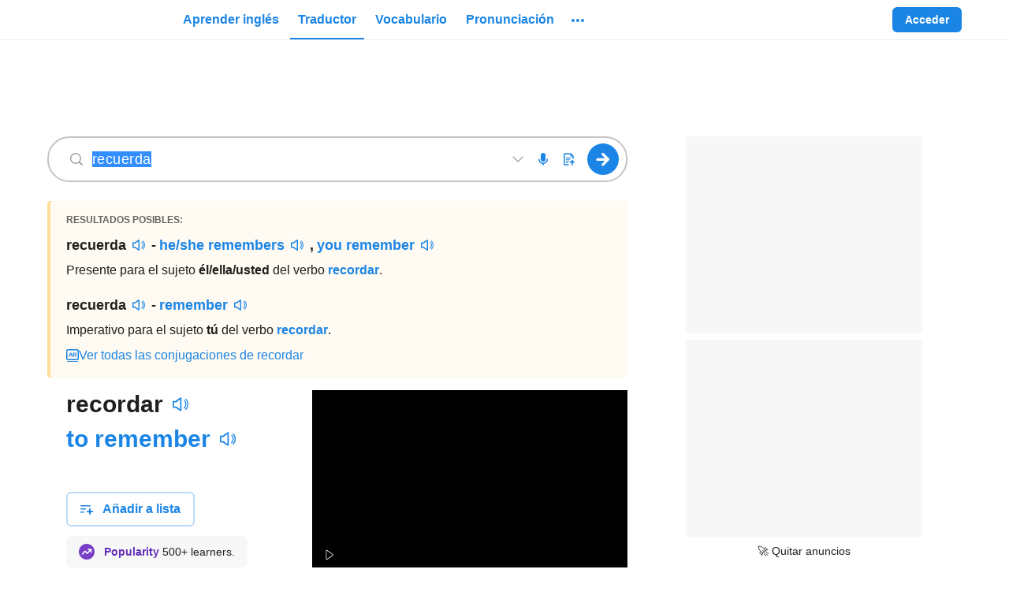

--- FILE ---
content_type: text/html; charset=utf-8
request_url: https://www.ingles.com/traductor/recuerda?langFrom=es
body_size: 70252
content:

    <!DOCTYPE html>
    <html lang="es"><head><meta charSet="UTF-8"/><meta name="viewport" content="width=device-width"/><title>Recuerda en inglés | Traductor de español a inglés - inglés.com</title><link rel="dns-prefetch" href="https://neodarwin-prod.sdcdns.com"/><link rel="dns-prefetch" href="https://cdn.mxpnl.com"/><link rel="dns-prefetch" href="https://api.mixpanel.com"/><link rel="dns-prefetch" href="https://traductor1.ingles.com"/><link rel="dns-prefetch" href="https://spanishdict-d.openx.net"/><link rel="canonical" href="https://www.ingles.com/traductor/recuerda"/><meta name="description" content="Traduce recuerda. Mira 4 traducciones acreditadas de recuerda en ingles con oraciones de ejemplo, conjugaciones y pronunciación de audio."/><link rel="logo" type="image/jpeg" href="https://neodarwin-prod.sdcdns.com/img/common/inglescom/logo-blue.jpg"/><meta property="fb:app_id" content="123097127645"/><meta property="fb:admins" content="1675823057"/><meta property="og:type" content="article"/><meta property="og:site_name" content="inglés.com"/><meta property="og:image" content="https://neodarwin-prod.sdcdns.com/img/common/inglescom/logo-square-medium.png"/><meta name="twitter:card" content="summary"/><meta name="twitter:site" content="@inglespuntocom"/><meta name="twitter:creator" content="@inglespuntocom"/><meta name="facebook-domain-verification" content="jc7em4qb56kn86prn1vkf4eyrf0u9g"/><meta property="og:title" content="¡Mira la traducción de &quot;recuerda&quot; en inglés.com!"/><meta property="og:description" content="Traduce millones de palabras y frases de gratis en inglés.com, el mejor diccionario y traductor de inglés-español en el mundo."/><meta property="og:url" content="https://www.ingles.com/traductor/recuerda"/><meta name="google" content="notranslate"/><link rel="icon" sizes="192x192" href="https://neodarwin-prod.sdcdns.com/img/common/apple-touch-icons/inglescom/favicon-production.png"/><link rel="apple-touch-icon" href="https://neodarwin-prod.sdcdns.com/img/common/apple-touch-icons/inglescom/apple-touch-icon-production.png"/><script type="text/javascript">(function(h,o,u,n,d) {
            h=h[d]=h[d]||{q:[],onReady:function(c){h.q.push(c)}}
            d=o.createElement(u);d.async=1;d.src=n
            n=o.getElementsByTagName(u)[0];n.parentNode.insertBefore(d,n)
        })(window,document,'script','https://www.datadoghq-browser-agent.com/us1/v4/datadog-logs.js','DD_LOGS')
        window.DD_LOGS.onReady(function() {
            window.DD_LOGS.init({
                clientToken: 'pub0474aa796e5e5e261fddc4fd44682f10',
                site: 'datadoghq.com',
                forwardErrorsToLogs: false,
                sessionSampleRate: 100,
                service: 'neodarwin',
                env: 'production',
            })
        })</script><script type="text/javascript">window.onerror = (function () {
          var errCount = 0;

          return function(message, url, lineNumber) {
            if(++errCount > 2) {
              return;
            }

            var logEntry = {
              level: 'error',
              env: 'production',
              message: message,
              file: url,
              lineno: lineNumber,
              type: 'client',
              reqPath: window.location.href,
              ua: window.navigator.userAgent,
              isMobile: window.SD_IS_MOBILE,
              inline: true,
              geo: window.SD_GEO_CODE
            };

            if (window.SD_USER_AGENT) {
              logEntry.uaReadable = window.SD_USER_AGENT.uaReadable;
              logEntry.browserName = window.SD_USER_AGENT.browserName;
              logEntry.browserVersion = window.SD_USER_AGENT.browserVersion;
              logEntry.isSupportedBrowser = window.SD_USER_AGENT.isSupportedBrowser;
            }

            window.DD_LOGS.onReady(function () {
              window.DD_LOGS.logger.log(logEntry.message, logEntry, logEntry.level);
            })

            return false;
          }
        }).call(this);
        if ('production' !== 'test') {
          setTimeout(function(){ if (!window.SD_LOADED && !window.SD_IS_PROBABLY_BOT) { throw new Error("bundle did not load"); } }, 15000);
        }</script><script type="text/javascript">(function(global) {
        getCurrentTime = function() {
          if (window.performance && window.performance.now) {
            return Math.round(window.performance.now());
          }
          return Date.now();
        }

        global.CMAS_EMAIL_HASH_MD5          = '';
        global.CMAS_EMAIL_HASH_SHA1         = '';
        global.CMAS_EMAIL_HASH_SHA256       = '';
        global.MACHINE_TRANSLATION_SALT     = '';
        global.PO_URL                       = 'po-intake2.spanishdict.com';
        global.SD_AD_CONFIG                 = { isMobile: false, deviceType: '' };
        global.SD_AD_DOCSTART               = getCurrentTime();
        global.SD_AD_TEST                   = '';
        global.SD_ANALYTICS_HOST            = 'po-intake2.spanishdict.com';
        global.SD_BROWSER_SUPPORTS_WEBP     = true;
        global.SD_CCPA_APPLIES              = false;
        global.SD_CSRF_TOKEN                = '';
        global.SD_DATE_TIME                 = '2026-01-21T10:56:49+00:00';
        global.SD_DISABLE_ONETAP            = false;
        global.SD_ENV                       = 'production';
        global.SD_EU_CONSENT_COOKIE_NAME    = "euconsent2";
        global.SD_FULLSTORY                 = 'false' === 'true';
        global.SD_GA_IS_MOBILE              = 'false';
        global.SD_GDPR_APPLIES              = false;
        global.SD_GTM_OPTOUT                = false;
        global.SD_GEO_CODE                  = 'US';
        global.SD_GEO_STATE                 = 'OH';
        global.SD_IS_INTERNET_EXPLORER      = false;
        global.SD_IS_IPV6                   = false;
        global.SD_IS_MOBILE                 = 'false' === 'true';
        global.SD_IS_MT_PAGE                = 'false' === 'true';
        global.SD_IS_PROBABLY_BOT           = false;
        global.SD_IS_WEBVIEW                = false;
        global.SD_LANG                      = 'es';  // UI lang.
        global.SD_LESSON_SESSION_UUID       = '';
        global.SD_LOGGED_IN                 = false;
        global.SD_LOGGED_IN_TEST_GROUP      = null;
        global.SD_LOG_LEVEL                 = 'warn';
        global.SD_MIXPANEL_DISTINCT_ID      = 'null' ? 'null' : null;
        global.SD_MP                        = '0d9d3502c20e893b403e6018cccf0388';
        global.SD_MT_KEY                    = '';
        global.SD_NO_ADS                    = 'false' === 'true';
        global.SD_PAGE_CATEGORY             = 'translation';
        global.SD_PREBID_FILE_URL           = "//cmas.sdcdns.com/prebid-min.js";
        global.SD_SESSION_GROUP             = '72';
        global.SD_SESSION_USER              = null;
        global.SD_TEST_GROUP                = '44';
        global.SD_USER_AGENT                = {"ua":"Mozilla\u002F5.0 (Macintosh; Intel Mac OS X 10_15_7) AppleWebKit\u002F537.36 (KHTML, like Gecko) Chrome\u002F131.0.0.0 Safari\u002F537.36; ClaudeBot\u002F1.0; +claudebot@anthropic.com)","uaReadable":"Chrome 131 \u002F Mac OS 10.15.7","browserName":"Chrome","browserVersion":"131","os":"Mac OS","osVersion":"10.15.7","device":"Apple","isSupportedBrowser":true,"isAndroidApp":false,"isPremiumAndroidVersion":false,"isPqCapableAppVersion":false,"isIOSApp":false};
        global.WEBPACK_PUBLIC_PATH          = 'https://neodarwin-prod.sdcdns.com/webpack-assets/';
        global.SD_WUNDERKIND_SITE_ID        = "7945";
      })(this);</script><script type="text/javascript">(function(c,a){if(!a.__SV){var b=window;try{var d,m,j,k=b.location,f=k.hash;d=function(a,b){return(m=a.match(RegExp(b+"=([^&]*)")))?m[1]:null};f&&d(f,"state")&&(j=JSON.parse(decodeURIComponent(d(f,"state"))),"mpeditor"===j.action&&(b.sessionStorage.setItem("_mpcehash",f),history.replaceState(j.desiredHash||"",c.title,k.pathname+k.search)))}catch(n){}var l,h;window.mixpanel=a;a._i=[];a.init=function(b,d,g){function c(b,i){var a=i.split(".");2==a.length&&(b=b[a[0]],i=a[1]);b[i]=function(){b.push([i].concat(Array.prototype.slice.call(arguments,
      0)))}}var e=a;"undefined"!==typeof g?e=a[g]=[]:g="mixpanel";e.people=e.people||[];e.toString=function(b){var a="mixpanel";"mixpanel"!==g&&(a+="."+g);b||(a+=" (stub)");return a};e.people.toString=function(){return e.toString(1)+".people (stub)"};l="disable time_event track track_pageview track_links track_forms track_with_groups add_group set_group remove_group register register_once alias unregister identify name_tag set_config reset opt_in_tracking opt_out_tracking has_opted_in_tracking has_opted_out_tracking clear_opt_in_out_tracking people.set people.set_once people.unset people.increment people.append people.union people.track_charge people.clear_charges people.delete_user people.remove".split(" ");
      for(h=0;h<l.length;h++)c(e,l[h]);var f="set set_once union unset remove delete".split(" ");e.get_group=function(){function a(c){b[c]=function(){call2_args=arguments;call2=[c].concat(Array.prototype.slice.call(call2_args,0));e.push([d,call2])}}for(var b={},d=["get_group"].concat(Array.prototype.slice.call(arguments,0)),c=0;c<f.length;c++)a(f[c]);return b};a._i.push([b,d,g])};a.__SV=1.2;b=c.createElement("script");b.type="text/javascript";b.async=!0;b.src="undefined"!==typeof MIXPANEL_CUSTOM_LIB_URL?
      MIXPANEL_CUSTOM_LIB_URL:"file:"===c.location.protocol&&"//cdn.mxpnl.com/libs/mixpanel-2-latest.min.js".match(/^\/\//)?"https://cdn.mxpnl.com/libs/mixpanel-2-latest.min.js":"//cdn.mxpnl.com/libs/mixpanel-2-latest.min.js";d=c.getElementsByTagName("script")[0];d.parentNode.insertBefore(b,d)}})(document,window.mixpanel||[]);
      if (window.SD_MP) {
        mixpanel.init(window.SD_MP,{loaded:function(mp){window.SD_MIXPANEL_DISTINCT_ID=mp.get_distinct_id()}});
    
        // If bot detected, set $ignore so Mixpanel does not track bot activity
        // https://community.mixpanel.com/announcements-6/exclude-bot-activity-web-javascript-articles-from-the-archive-2774
        if (window.SD_IS_PROBABLY_BOT) {
          mixpanel.register({ '$ignore': true });
        }
      }</script><script type="text/javascript">
      window.dataLayer = window.dataLayer || [];

      dataLayer.push({"test_group":44,"page_category":"translation","page_title":"Recuerda en inglés | Traductor de español a inglés - inglés.com","user_status":"anonymous","section":"traductor","sd_is_mobile":false,"is_premium":false});

      function getTimestampISO() {
        // Get local time as ISO string with offset at the end
        var now = new Date();
        var tzo = -now.getTimezoneOffset();
        var dif = tzo >= 0 ? '+' : '-';
        var pad = function(num) {
          var norm = Math.abs(Math.floor(num));
          return (norm < 10 ? '0' : '') + norm;
        };
        return now.getFullYear()
          + '-' + pad(now.getMonth()+1)
          + '-' + pad(now.getDate())
          + 'T' + pad(now.getHours())
          + ':' + pad(now.getMinutes())
          + ':' + pad(now.getSeconds())
          + '.' + pad(now.getMilliseconds())
          + dif + pad(tzo / 60)
          + ':' + pad(tzo % 60);
      }

      function getTimezoneOffset() {
        var offset = -1 * (new Date()).getTimezoneOffset()/60;
        return (offset > 0 ? "+" : '') + offset;
      }

      dataLayer.push({
        client_timestamp_iso: getTimestampISO(),
        client_timezone: getTimezoneOffset()
      });

      (function(w,d,s,l,i){w[l]=w[l]||[];w[l].push({'gtm.start':
      new Date().getTime(),event:'gtm.js'});var f=d.getElementsByTagName(s)[0],
      j=d.createElement(s),dl=l!='dataLayer'?'&l='+l:'';j.async=true;j.src=
      'https://www.googletagmanager.com/gtm.js?id='+i+dl;f.parentNode.insertBefore(j,f);
      })(window,document,'script','dataLayer', 'GTM-W7DSRMV');
      </script><script></script><script async src="https://fundingchoicesmessages.google.com/i/pub-7876075054123551?ers=1" nonce="U3DWe-jpZlDhg2HrnTuSYQ"></script><script nonce="U3DWe-jpZlDhg2HrnTuSYQ">(function() {function signalGooglefcPresent() {if (!window.frames['googlefcPresent']) {if (document.body) {const iframe = document.createElement('iframe'); iframe.style = 'width: 0; height: 0; border: none; z-index: -1000; left: -1000px; top: -1000px;'; iframe.style.display = 'none'; iframe.name = 'googlefcPresent'; document.body.appendChild(iframe);} else {setTimeout(signalGooglefcPresent, 0);}}}signalGooglefcPresent();})();</script><script></script><style type="text/css">.UTPNOW1e,.avYsigVk{background:none;border:none;cursor:pointer;line-height:0;margin:0;outline:none;padding:0}.PTmC_DkD.UTPNOW1e,.avYsigVk.PTmC_DkD{margin:-10px;padding:10px}@media(min-width:768px){.PTmC_DkD.UTPNOW1e,.avYsigVk.PTmC_DkD{margin:0;padding:0}}.UTPNOW1e{line-height:inherit}.LuMRkwkI{background-color:var(--blue-700);border:none;border-radius:6px;color:var(--white);cursor:pointer;display:inline-block;font-size:16px;font-weight:700;line-height:24px;margin:0;outline:none;padding:8px 24px;pointer-events:auto;text-align:center;text-decoration:none}.hQCcszcI{display:block;margin-left:auto;margin-right:auto;width:100%}@media(min-width:768px){.hQCcszcI{width:200px}}.g5QNuK05{width:200px}.Zy0rv1pa,.sx957qDs{width:100%}@media(min-width:768px){.Zy0rv1pa{width:revert}}.qoIT1BQa{height:100%}.no-touch .LuMRkwkI:hover{text-decoration:none}.Kk2y6UO0,.hcsuGAt3{border:2px solid var(--blue-300);color:var(--blue-700)}.Kk2y6UO0,.hcsuGAt3,.lq4trSST{background:var(--white);transition:.3s;transition-property:border}.lq4trSST{color:rgba(0,0,0,.6)}.no-touch .Kk2y6UO0:focus,.no-touch .Kk2y6UO0:hover,.no-touch .hcsuGAt3:focus,.no-touch .hcsuGAt3:hover{border-color:var(--blue-700)}.JbVGs_AT{border:0 hsla(0,0%,100%,0)}.vSdpu8Ib{border:1px solid var(--white)}.no-touch .JbVGs_AT.hcsuGAt3:hover,.no-touch .Kk2y6UO0.JbVGs_AT:hover{background-color:inherit;border-color:hsla(0,0%,100%,0);text-decoration:underline}.hxJ1D2Dk{font-size:14px;line-height:20px;padding:6px 16px}.eZR8mORo{font-size:18px;line-height:24px;padding:16px 32px}.wSsgb7wA{min-height:60px}.jlsFNPoA{min-height:50px}@media(min-width:480px){.o5ylRKp_{padding:15px 30px;width:350px}.cbSGyD5t{font-size:18px}}.hcsuGAt3{align-items:center;display:inline-flex;height:40px;justify-content:center;line-height:0;padding:0;width:46px}.hcsuGAt3.hxJ1D2Dk{height:32px;width:40px}.hcsuGAt3.hxJ1D2Dk.KYEC3H__{width:32px}.hcsuGAt3.KYEC3H__{width:40px}.biOSe8me{align-items:center;display:flex;padding:8px 16px}.biOSe8me .Gq_oykh6{flex-grow:0;line-height:0}.biOSe8me .fChRiy6t{flex-grow:1;margin-left:12px;min-width:0;text-align:center}.biOSe8me.hxJ1D2Dk{padding:6px 12px}.biOSe8me.hxJ1D2Dk .Gq_oykh6{padding-bottom:2px}.biOSe8me.hxJ1D2Dk .fChRiy6t{margin-left:8px}.biOSe8me.eZR8mORo{padding:16px 16px 16px 24px}@media(min-width:481px){.biOSe8me.W0fxwvRy{display:inline-block;padding:8px 24px}.biOSe8me.W0fxwvRy .Gq_oykh6{display:none}.biOSe8me.W0fxwvRy .fChRiy6t{margin-left:unset}}.STjq9Zep{cursor:not-allowed;pointer-events:none}.STjq9Zep:not(.ziMWOw7f):not(.vvdSjBfI){opacity:.45}.lcXqkVA3{cursor:pointer;pointer-events:none}.iCfnmwjf{white-space:nowrap}.S9cg7RMJ{background-color:hsla(0,0%,100%,0)}.e0TZy_tU{padding:0!important}.o2tE4EUv{border-radius:0}.ziMWOw7f{background-color:var(--green-300);border:2px solid var(--green-800);color:var(--black-700)}.no-touch .ziMWOw7f:hover{border-color:var(--green-800)}.vvdSjBfI{background-color:var(--pink-300);border:2px solid var(--pink-800);color:var(--black-700)}.no-touch .vvdSjBfI:hover{border-color:var(--pink-800)}.LDaWQ8QV{outline:none}.LDaWQ8QV:focus-visible{outline:2px solid var(--blue-700)}._YgHqAsa{height:32px!important;width:32px!important}._YgHqAsa.d7DEh7FT{height:36px!important;width:36px!important}._YgHqAsa:hover{background-color:rgba(33,33,33,.08)!important;border-radius:50%}._YgHqAsa:hover svg{color:var(--blue-700)}.yWNbFLqW{transition:.3s;transition-property:background-color}.yWNbFLqW:hover{background-color:#187ad3}.eMif2E14{border-radius:20px}.zvuXqvSS{background-color:var(--green-700)}.W9cMkzFH{line-height:0;transition:color .25s}.HF3Ywia9{transition:background .25s}.CctXGAOe.ocmOwx48{color:var(--blue-700)}.CctXGAOe.QXyN7UUf{color:var(--blue-400)}.CctXGAOe.ixF2Zfvh{color:var(--green-700)}.CctXGAOe.JFVNqsYR{color:var(--green-400)}.CctXGAOe.uoSyhmbF{color:var(--pink-700)}.CctXGAOe.bPlWT80z{color:var(--purple-700)}.CctXGAOe.xFMk5emR{color:var(--yellow-700)}.CctXGAOe.azhDsV1S{color:var(--yellow-600)}.CctXGAOe.DXseIA3U{color:var(--black-200)}.CctXGAOe.JIMcWDTL{color:var(--black-400)}.CctXGAOe.NTkeeYqC{color:var(--black-300)}.CctXGAOe.rraT7_MR{color:var(--black-100)}.CctXGAOe.cY__31aI{color:rgba(0,0,0,.38)}.CctXGAOe.H1sMQbez{color:var(--white)}.CctXGAOe.sDmfFOXB{color:inherit}.CctXGAOe path,.CctXGAOe use{fill:currentColor}@keyframes mgQQz7mq{0%{opacity:0}20%{opacity:0}25%{opacity:1}70%{opacity:1}75%{opacity:0}to{opacity:0}}@keyframes hAhf_feC{0%{opacity:0}45%{opacity:0}50%{opacity:1}95%{opacity:1}to{opacity:0}}.AEf199BZ{animation:mgQQz7mq 1s infinite}.VqgxdmHz{animation:hAhf_feC 1s infinite}.tCur1iYh{color:var(--blue-700);pointer-events:auto;text-decoration:none}.no-touch .tCur1iYh:hover{text-decoration:underline}.no-touch .wJokeImU:hover{text-decoration:none!important}.ikOB2Z6p{text-decoration:underline;text-decoration-color:var(--black-200);text-decoration-style:solid;text-decoration-thickness:1px;text-underline-offset:4px}.ikOB2Z6p:hover{text-decoration-color:var(--white)}._gVHGYAJ{border-bottom:1px dashed var(--black-300)}._gVHGYAJ:hover{border-bottom:1px solid var(--white)}.lTAsUxxd{color:var(--black-700)}.zV1FdL_v{color:var(--black-800)}.ZuEn7XRd{color:rgba(0,0,0,.6)}.GV1ppQYL{color:rgba(0,0,0,.38)}.B2bPNCng{color:rgba(0,0,0,.88)}.lxA9LPJT{color:var(--black-500)}.RBdERBQ0{color:var(--black-400)}.MqlbYn5n{color:var(--white)}.JPJ6CNOD{color:var(--blue-500)}.rMHSSUgH{color:inherit}.iDN_vpw4{transition:.1s;transition-property:color}.iDN_vpw4:hover{color:var(--blue-700)}.a6nKijQd:hover{color:var(--black-700)}.GJf6NbuF{font-weight:700}.wvGxWLbx,.wvGxWLbx button{height:32px!important;width:32px!important}.wvGxWLbx button{padding:0}.wvGxWLbx.d5dyJNy7,.wvGxWLbx.d5dyJNy7 button{height:24px!important;width:24px!important}.wvGxWLbx:hover{background-color:rgba(33,33,33,.08)!important;border-radius:50%}.wvGxWLbx:hover svg{color:var(--blue-700)}.hrOlX7KA{display:flex;z-index:10070}.hrOlX7KA.S_hg15c7{bottom:10px;left:7px;position:fixed;right:7px}._rsOXjVf{align-items:center;background-color:var(--white);border-radius:6px;display:flex;flex-direction:row;font-size:16px;justify-content:center;line-height:22px;margin:auto;padding:12px 16px}.C5hm5Mjb ._rsOXjVf{box-shadow:-4px 0 0 var(--blue-700),0 0 0 rgba(0,0,0,.05),0 4px 6px rgba(0,0,0,.1),0 8px 24px rgba(0,0,0,.2)}.LbrHlCxZ ._rsOXjVf{box-shadow:0 0 0 rgba(0,0,0,.05),0 4px 6px rgba(0,0,0,.1),0 8px 24px rgba(0,0,0,.2),inset 4px 0 0 var(--pink-700)}.LAKuY_g8 ._rsOXjVf{box-shadow:0 0 0 rgba(0,0,0,.05),0 4px 6px rgba(0,0,0,.1),0 8px 24px rgba(0,0,0,.2),inset 4px 0 0 var(--green-700)}.hcQX06Fv{animation:lxpzk8tn 8s forwards}._nbywnJr{animation:lxpzk8tn 12s forwards}.oi3KbfBN{margin-right:12px}.fKeYhFSU{max-width:291px}@media(min-width:768px){.fKeYhFSU{max-width:496px}}.AIW7UZET{margin-left:12px;margin-right:-4px}.gNVmwLZc{animation:none;opacity:0;visibility:hidden}@keyframes lxpzk8tn{0%{opacity:1;visibility:visible}40%{opacity:1;visibility:visible}to{opacity:0;visibility:hidden}}.FFCRSQSv{position:absolute;right:0;top:-1px}.JIQnBXxA{line-height:0;min-width:120px;position:relative;width:120px}@media(min-width:768px){.JIQnBXxA{min-width:150px;width:150px}}.vHOSwPrh .JIQnBXxA{min-width:150px;width:150px}.KgffUmC8{line-height:0;min-width:235px;position:relative;width:235px}@media(min-width:768px){.KgffUmC8{min-width:280px;width:280px}}.vHOSwPrh .KgffUmC8{width:280px}.xrrpE7jR{display:block;height:100%;margin:0 auto;width:150px}.xrrpE7jR a{display:flex;height:100%}.jVCgbjzs{display:block;height:100%;margin:0 auto;width:280px}.jVCgbjzs a{display:flex;height:100%}._zSVqbRa{width:unset}.vl5cAIiS{align-items:center;display:flex;flex:1;height:100%}@media(max-width:768px){.vl5cAIiS{display:none}}.vl5cAIiS.xIsr3sfU{display:flex}.RZzvXvKt{display:none}@media(max-width:768px){.RZzvXvKt{display:block}}.RZzvXvKt.xIsr3sfU{display:none}.DAiuD1XD{align-items:center;color:var(--blue-700);cursor:pointer;display:flex;font-size:16px;font-weight:700;height:100%;line-height:24px;margin:0 2px;outline:none;overflow:visible}.DAiuD1XD:focus-visible .TCzFvEgr,.DAiuD1XD:hover .TCzFvEgr{background:rgba(33,33,33,.08)}@media(min-width:1024px){.DAiuD1XD .eeZ1cuWe{display:none}}.TCzFvEgr{border-radius:20px;line-height:0;padding:15px 8px 1px;position:relative;transition:.3s;transition-property:background-color}.lr6FmpEP{line-height:0;transition:color .25s}.DHPhDDob{transition:background .25s}.lHz5Y_4H.Cpw86H01{color:var(--blue-700)}.lHz5Y_4H.CPLuz2mD{color:var(--blue-400)}.lHz5Y_4H.ZMf1V1so{color:var(--green-700)}.lHz5Y_4H.AXFp1N5c{color:var(--green-400)}.lHz5Y_4H.wxe18Mf9{color:var(--pink-700)}.lHz5Y_4H.IkoWBoRf{color:var(--purple-700)}.lHz5Y_4H.tmIwlPay{color:var(--yellow-700)}.lHz5Y_4H._MCsCaUR{color:var(--black-200)}.lHz5Y_4H.JiDHYmoN{color:var(--black-400)}.lHz5Y_4H.BE3X5A0w{color:var(--black-300)}.lHz5Y_4H.zPYu3J6a{color:var(--black-100)}.lHz5Y_4H.jSgheCT7{color:rgba(0,0,0,.38)}.lHz5Y_4H.nLQH_uIc{color:var(--white)}.lHz5Y_4H.UlP5ofJ7{color:inherit}.lHz5Y_4H path,.lHz5Y_4H use{fill:currentColor}.xJvL3EBX{display:block;position:relative;text-align:center;z-index:9920}.JnP5qV_3{height:52px;width:50px}.ShoJYS0O{align-items:stretch;color:var(--black-600);font-size:15px;height:100%;padding-bottom:30px}.ShoJYS0O,.dwHNAhzp{display:flex;flex-direction:column}.dwHNAhzp{align-items:center;background-color:var(--white);border:1px solid var(--black-200);border-radius:6px;flex-wrap:wrap;height:225px;justify-content:center;padding:24px 0;width:400px}.dwHNAhzp:hover{background-color:rgba(0,0,0,.08);cursor:pointer}.dwHNAhzp.htQTYYSe{border-color:var(--black-400)}.dwHNAhzp.u7wPgFWU{height:266px}.hHSf2jGq{align-items:center;display:flex;margin-bottom:4px;margin-top:12px}.hHSf2jGq .gXq9wbXs{margin:0 4px}.vliJrFxb{color:rgba(0,0,0,.6);font-size:14px;line-height:20px;margin:0 24px;text-align:center}._rIoY6QE{align-items:center;display:flex;margin-top:auto}._rIoY6QE .qdylzbjG{font-size:14px;font-weight:700;margin:0 4px}._rIoY6QE .MC9KRbse{height:12px;width:12px}.KfeLlUpR{visibility:hidden}.WRjgGZHp{background-color:var(--white);border:2px solid var(--blue-300);border-radius:6px;display:flex;flex-direction:row;flex-wrap:wrap;height:72px;margin-left:8px;margin-top:8px;padding:14px;width:244px}.jsko40YV{display:flex;margin-bottom:6px}.GmzTqIwf{width:125px}.GmzTqIwf,.lkw2abvD{display:block;margin-right:4px}.lkw2abvD{width:100px}.gVdym5Mj{background-color:var(--yellow-700);border-radius:10px;color:var(--white);font-size:8px;height:16px;line-height:16px;text-align:center;width:56px}.HFbtou69{font-size:12px}.DEQZAVWt{border-bottom:2px solid var(--blue-700)}.DEQZAVWt .x08jfH36{margin-top:2px}.U09KtMau{align-items:center;display:flex;flex:1;height:100%;margin-left:10px}.U09KtMau .UPjwSIEl{display:none}@media(min-width:1024px){.U09KtMau .UPjwSIEl{display:inherit}}.VkDkZ2Lm{align-items:center;color:var(--blue-700);cursor:pointer;font-size:16px;font-weight:700;height:100%;line-height:24px;margin:0 2px;outline:none}.Pw9JMXjB .VkDkZ2Lm,.VkDkZ2Lm{display:flex}.VkDkZ2Lm .x08jfH36{align-items:center;border-radius:4px;display:flex;padding:6px 10px;transition:.3s;transition-property:background-color}.no-touch .VkDkZ2Lm:hover{text-decoration:none}.no-touch .VkDkZ2Lm.KIqeCkSy:focus .x08jfH36,.no-touch .VkDkZ2Lm:hover .x08jfH36{background:rgba(33,33,33,.08)}.wWohlSos{background:var(--white);border-radius:4px;box-shadow:0 0 0 1px rgba(0,0,0,.05),0 4px 6px 0 rgba(0,0,0,.1),0 8px 24px 0 rgba(0,0,0,.2);left:0;padding:8px 0;position:absolute;top:38px;width:200px;z-index:9940}.RRftH0zP{color:var(--black-700)!important;cursor:pointer;display:flex;font-size:16px;font-weight:400;line-height:24px;padding:12px 16px;text-align:left;text-decoration:none!important}@media(min-width:1024px){.RRftH0zP.nxk41M3G{display:none}}.no-touch .RRftH0zP:hover{background:rgba(33,33,33,.08);text-decoration:none}.RRftH0zP:first-child{border-top-left-radius:4px;border-top-right-radius:4px}.RRftH0zP:last-child{border-bottom-left-radius:4px;border-bottom-right-radius:4px}.RRftH0zP div{margin-left:8px;margin-top:4px}.fDQChDGE{background-color:var(--blue-200);border-radius:16px;flex-shrink:0;height:32px;text-align:center;width:32px}.fDQChDGE,.tuhwfhsY{color:var(--blue-700);font-size:16px;line-height:32px}.tuhwfhsY{font-weight:700;margin-left:8px;text-decoration:none}.PyDTIUBa{padding-top:2px}.rDVQOCIj{align-items:center;display:flex;height:100%}.rDVQOCIj .bJlBGOMU{border:none;font-size:14px;font-weight:700;line-height:20px;padding:6px 16px}.rDVQOCIj .Y20Twyap{margin-right:8px}.rDVQOCIj .mQhCbrcC{align-items:center;animation:_N_297DJ .5s infinite alternate;background-color:var(--black-100);border-radius:6px;display:flex;height:32px;justify-content:center;padding:8px;width:32px}@keyframes _N_297DJ{0%{opacity:.5}to{opacity:1}}.vDISuS4b{display:none}@media(min-width:1024px){.vDISuS4b{display:flex;padding-right:16px}}.NpybOdrE{align-items:center;display:flex;height:64px;padding:16px 16px 16px 8px;width:260px}.N8KRLJMc{color:rgba(0,0,0,.88);flex-grow:1;font-size:16px;font-style:normal;font-weight:700;margin-left:8px;overflow:hidden;text-overflow:ellipsis;white-space:nowrap}.ySQtZfTy{align-items:center;display:flex;justify-content:space-around;margin-left:8px}.cQwQ_Kr6,.ySQtZfTy{height:32px;width:32px}.cQwQ_Kr6{background-color:#e8f2fc;border-radius:16px;color:var(--blue-700);flex-shrink:0;font-size:16px;line-height:32px;text-align:center}.YYgAlq2D{margin-left:8px}.dp7bHsTi{align-items:center;border-radius:4px;display:flex;padding:4px 8px;transition:.3s;transition-property:background-color}.wGx9JFSG{background:var(--white);border-radius:6px;box-shadow:0 0 0 1px rgba(0,0,0,.05),0 4px 6px 0 rgba(0,0,0,.1),0 8px 24px 0 rgba(0,0,0,.2);cursor:default;position:absolute;right:0;top:46px;width:300px;z-index:9940}.wGx9JFSG .IZSYQRwc{align-items:center;display:flex;flex-direction:column;padding:16px 24px}.wGx9JFSG .IZSYQRwc .fOWdSGmj{align-items:center;background-color:var(--blue-200);border-radius:50%;color:var(--blue-700);display:flex;font-size:24px;font-weight:700;height:64px;justify-content:center;line-height:32px;position:relative;text-transform:uppercase;width:64px}.wGx9JFSG .IZSYQRwc .fOWdSGmj.ZBkLmxvU{background-color:var(--yellow-200);color:var(--yellow-800)}.wGx9JFSG .IZSYQRwc .EywGo2A8{color:rgba(0,0,0,.88);font-size:21px;font-weight:700;line-height:28px;margin-top:12px;text-align:center}.ZeWEyq3W{background-color:var(--white);border-radius:50%;height:24px;padding:4px;position:absolute;right:-4px;top:0;width:24px}.hwjFcFmx{cursor:pointer;margin:0 2px;position:relative}.DykFDWob{border-top:1px solid var(--black-200);color:var(--black-700);display:block;line-height:24px;padding:12px 16px;text-align:center;transition:.3s;transition-property:background-color}.no-touch .DykFDWob:hover{background-color:rgba(33,33,33,.08);text-decoration:none}.VZJs48BW{align-items:center;display:flex;height:64px;padding:16px 16px 16px 8px;width:260px}.HIE7lVRn{background-color:var(--white);border-radius:50%;padding:2px;position:absolute;right:-7px;top:-4px}.CcYFxdB6{align-items:center;background-color:var(--blue-200);border-radius:50%;color:var(--blue-700);display:flex;font-weight:700;height:32px;justify-content:center;padding:4px 8px;position:relative;text-transform:uppercase;transition:.3s;transition-property:background-color;width:32px}.CcYFxdB6.yK3R8c7M{background-color:var(--yellow-200);color:var(--yellow-800)}.no-touch :hover>.CcYFxdB6{background-color:var(--blue-300)}.no-touch :hover>.CcYFxdB6.yK3R8c7M{background-color:var(--yellow-300)}.no-touch :focus-visible .CcYFxdB6{background-color:var(--blue-300)}.no-touch :focus-visible .CcYFxdB6.yK3R8c7M{background-color:var(--yellow-300)}.oGJSFw6F{padding:12px 0}.oGJSFw6F:first-child{margin-top:8px}.oGJSFw6F:last-child{margin-bottom:8px}a.oGJSFw6F{align-items:center;display:flex}a.oGJSFw6F>:first-child{margin:0 12px 0 16px}a.oGJSFw6F .DRtwbWrd{size:14px;color:var(--black-800);flex-grow:1;line-height:20px;text-align:left;text-decoration:none}a.Fy4ELBBK{background-color:var(--yellow-100)}a.Fy4ELBBK .DRtwbWrd{color:var(--yellow-800)}.hwjBFAxS{display:inline-block;position:relative;word-break:normal}.yVKd_BLb{width:100%}.IK7JgRFF{text-align:center}.pkPi8F2v{display:inline}.WhObtNtw{background-color:var(--white);border-radius:4px;box-shadow:0 0 0 1px rgba(0,0,0,.05),0 3px 6px 0 rgba(0,0,0,.1),0 9px 24px 0 rgba(0,0,0,.2);font-size:16px;line-height:24px;padding:12px 16px;position:absolute;z-index:9951}.ui_KMDBO .WhObtNtw{left:50%;top:-5px;transform:translate(-50%,-100%)}.siN4kdbQ .WhObtNtw{right:calc(100% + 10px);top:50%;transform:translateY(-50%)}.zgQndPWr .WhObtNtw{left:calc(100% + 10px);top:50%;transform:translateY(-50%)}.JYA1sfP8 .WhObtNtw{right:-15px;top:calc(100% + 10px)}.AD7iKFkA .WhObtNtw{bottom:-5px;left:50%;transform:translate(-20%,100%)}.jSwAHDWq .WhObtNtw{left:50%;top:-5px;transform:translate(-20%,-100%)}.wvgPN6Ma .WhObtNtw{bottom:-5px;left:50%;transform:translate(-50%,100%)}.dCImPK4s{position:relative;z-index:6}.sx5wEGQr{display:none;height:0;position:absolute;width:0;z-index:6}.JYA1sfP8 .sx5wEGQr{bottom:-11px}.AD7iKFkA .sx5wEGQr,.JYA1sfP8 .sx5wEGQr{border-bottom:5px solid #fff;border-left:5px solid hsla(0,0%,100%,0);border-right:5px solid hsla(0,0%,100%,0);display:block;left:calc(50% - 5px)}.AD7iKFkA .sx5wEGQr{bottom:-6px}.jSwAHDWq .sx5wEGQr{border-left:5px solid hsla(0,0%,100%,0);border-right:5px solid hsla(0,0%,100%,0);border-top:5px solid #fff;display:block;left:calc(50% - 5px);top:-6px}.sKh7cmHY{position:relative}.EWmFcsxD{position:absolute;right:3px;top:3px;z-index:7}.gZwexpwo .WhObtNtw,.gZwexpwo .sx5wEGQr{display:none}.gZwexpwo:hover .WhObtNtw,.gZwexpwo:hover .sx5wEGQr{display:block}.gZwexpwo:focus-within .WhObtNtw,.gZwexpwo:focus-within .sx5wEGQr{display:block}.qYRa9UAS .WhObtNtw,.qYRa9UAS .sx5wEGQr{display:none;pointer-events:none}.qYRa9UAS:hover .WhObtNtw,.qYRa9UAS:hover .sx5wEGQr{display:block}.qYRa9UAS:focus-within .WhObtNtw,.qYRa9UAS:focus-within .sx5wEGQr{display:block}.G1W9kP8j,.ISzztTPC .Nzi28Mab{color:rgba(0,0,0,.88);font-size:42px;font-weight:700;line-height:48px}.ISzztTPC{align-items:center;display:flex;flex-direction:column;justify-content:center;width:432px}.ISzztTPC .idOcEfdO{color:rgba(0,0,0,.6);font-size:12px;font-weight:700;line-height:16px;margin-bottom:12px;text-transform:uppercase}.ISzztTPC .G07f0c_E{height:120px;margin-bottom:12px;width:120px}.ISzztTPC .G07f0c_E svg{height:100%;width:100%}.ISzztTPC .Nzi28Mab{margin-bottom:16px}.ISzztTPC .PwAZjRLv{align-items:center;color:rgba(0,0,0,.88);display:inline-flex;font-size:16px;line-height:24px;margin-bottom:16px;min-height:24px;text-align:center}.ISzztTPC .PwAZjRLv.L1EJttLu{margin-bottom:0}.ISzztTPC .PwAZjRLv .YnXDw5vh{align-items:center;display:inline-flex;margin-right:8px}.ISzztTPC .PwAZjRLv .EjXwwQaY{font-weight:700}.ISzztTPC .w3vkH0Be{background-color:var(--black-200);display:flex;height:1px;justify-content:center;margin:24px 0;width:120px}.ISzztTPC .mU5SrZUa{display:flex;flex-wrap:wrap;gap:8px;justify-content:center;max-width:384px}.ISzztTPC .mU5SrZUa .in34bK0P{align-items:center;display:flex;gap:12px;padding:8px;width:188px}.ISzztTPC .mU5SrZUa .in34bK0P:hover{background-color:rgba(0,0,0,.08);border-radius:6px}.ISzztTPC .mU5SrZUa .G73qOMUG{color:var(--blue-700);font-size:16px;font-weight:600;line-height:24px}.ISzztTPC .mU5SrZUa a{outline:none}.ISzztTPC .mU5SrZUa a:focus{background-color:rgba(0,0,0,.08);border-radius:6px}.HsoKTuHG{align-items:center;background-color:var(--black-100);border-radius:6px;display:flex;height:32px;justify-content:center;outline:none;padding:8px}.HsoKTuHG.X_qs62ZQ{background-color:var(--purple-100)}.HsoKTuHG .VwVcAWKf .jXxoG5e3{background-color:var(--pink-700)}.HsoKTuHG .zI_7ttwM{color:var(--purple-700);font-size:16px;font-weight:700;line-height:24px;margin-left:4px}.HsoKTuHG .VwVcAWKf{background-color:var(--white);border-radius:50%;padding:2px;position:absolute;right:-4px;top:-4px}.HsoKTuHG .VwVcAWKf .jXxoG5e3{border-radius:50%;height:8px;width:8px}.LSSFgDpB{outline:none;position:relative}.LSSFgDpB:focus-visible .HsoKTuHG,.LSSFgDpB:hover .HsoKTuHG{background-color:var(--black-200)}.LSSFgDpB:focus-visible .HsoKTuHG.X_qs62ZQ,.LSSFgDpB:hover .HsoKTuHG.X_qs62ZQ{background-color:var(--purple-200)}.FdA3vrWI{bottom:-8px;height:8px;left:0;position:absolute;width:78px}.pseWLe_e{height:0;position:absolute;right:16px;top:50px;width:auto;z-index:9999}.G5bTRq0W{margin-top:-6px}.mwgPGMMA{background-color:#fff;border-radius:6px;box-shadow:0 0 0 rgba(0,0,0,.05),0 4px 6px rgba(0,0,0,.1),0 8px 24px rgba(0,0,0,.2);display:flex;margin:8px 8px 4px;width:375px}.u8wUT0eX{align-self:center;margin:0 16px}.wqklRmK8{color:rgba(0,0,0,.88);font-size:18px;font-style:normal;font-weight:700;line-height:24px;margin:0 0 4px}.cYHRkWng{color:rgba(0,0,0,.6);font-size:14px;font-style:normal;font-weight:400;line-height:20px}.duAS8nIc{margin:16px 8px 16px 0}.i405wCKW{border-bottom:1px solid var(--black-200);width:100%}.geeOrsdd{background:var(--yellow-200);border-radius:16px;margin:0 8px 0 12px!important;padding:4px}button.rl1LTzdH{background-color:var(--yellow-200);border:none;color:var(--yellow-800);font-size:16px;font-weight:700;height:40px;line-height:24px;overflow:hidden;padding:8px 16px;position:relative;transition:.3s;width:132px}button.rl1LTzdH:hover{background-color:var(--yellow-300)}button.rl1LTzdH:hover:after{animation:tnFncSQb .6s linear,VdRfnHOh .2s .4s forwards;background:var(--white);content:" ";display:block;height:200px;opacity:.5;position:absolute;transform:rotate(40deg);width:35px}button.rl1LTzdH:hover .Ma1AjkaP{animation:lBwm39il .7s forwards,VdRfnHOh .3s .6s forwards}button.rl1LTzdH:hover .cpUIkTPl{animation:bTgQTTwL .7s linear}.cpUIkTPl{align-items:center;display:flex;justify-content:center;left:15px;top:7px}.Ma1AjkaP,.cpUIkTPl{height:12px;position:absolute;width:12px}.Ma1AjkaP{transform:scale(0);transform-origin:center}@keyframes tnFncSQb{0%{left:-39px}to{left:167px}}@keyframes lBwm39il{to{transform:scale(1)}}@keyframes VdRfnHOh{to{opacity:0}}@keyframes bTgQTTwL{0%{transform:rotate(-180deg)}to{transform:rotate(0deg)}}:root{--blue-100:#f6f9fc;--blue-200:#e8f2fc;--blue-300:#badaf7;--blue-400:#98c8f3;--blue-500:#76b6f0;--blue-600:#3d97e9;--blue-700:#1b85e5;--blue-800:#1871d2;--green-100:#f7fbf3;--green-200:#eef8e6;--green-300:#ceebb6;--green-400:#b5e191;--green-500:#9dd76d;--green-600:#74c730;--green-700:#58b40b;--green-800:#4fa408;--pink-100:#fdf6f8;--pink-200:#fbe4ea;--pink-300:#f5b7c7;--pink-400:#f19cb2;--pink-500:#ec819c;--pink-600:#e96687;--pink-700:#e54b72;--pink-800:#cf3158;--purple-100:#f8f5fc;--purple-200:#ebe2f7;--purple-300:#c9b2e9;--purple-400:#b695e0;--purple-500:#a177d7;--purple-600:#8d5bcf;--purple-700:#793ec7;--purple-800:#6330b7;--yellow-100:#fffaf2;--yellow-200:#fff2d9;--yellow-300:#ffdc99;--yellow-400:#ffcf73;--yellow-500:#ffc24c;--yellow-600:#ffb526;--yellow-700:#ffa800;--yellow-800:#f09300;--black-100:#f7f7f7;--black-200:#e9e9e9;--black-300:#c4c4c4;--black-400:#a6a6a6;--black-500:#7b7b7b;--black-600:#454545;--black-700:#212121;--black-800:#000;--white:#fff}.WoPlw_mP{-webkit-font-smoothing:antialiased;background:var(--white)}.WoPlw_mP .jsf_A5vg{border-bottom:2px solid var(--blue-700)}.WoPlw_mP.eearCR5n{border-bottom:1px solid rgba(0,0,0,.08)}.WoPlw_mP.HL77xxMk{min-width:1024px}.TZ7K3qhE{align-items:center;box-sizing:border-box;display:flex;height:50px;justify-content:center;margin:auto;padding:0 44px}@media(min-width:768px){.TZ7K3qhE{padding:0 24px}}@media(min-width:1024px){.TZ7K3qhE{width:1024px}}@media(min-width:1280px){.TZ7K3qhE{width:1208px}}</style><style type="text/css"></style><style type="text/css">.P2r9vUSS,.RVSx0wIh,.UhPOT6gU,.fSp0ylXD,.rI2Tj0nw{display:flex;justify-content:center}.RVSx0wIh{margin-bottom:16px}.XKP_TaQz{display:flex;justify-content:center;margin-bottom:8px}.knQ598bW{margin-bottom:0!important}.NgnhwZKc{background:var(--black-100)}#AdTopSmall-container{height:50px!important;position:relative;z-index:1}.ezIdDdZL,.gQmPJqZK,.s0abrHMS{height:50px;min-height:50px;overflow:hidden;width:320px}.PuuI7D9x,.XQsQXVR1{height:90px!important}.rI2Tj0nw{margin:16px 0 0}.fSp0ylXD{padding:5px 0}.RnwtzQlH,.tbn3C0x7{display:none}@media(min-width:1024px){.RnwtzQlH,.tbn3C0x7{display:block;width:160px}}.HoZVN_OI,.T3vGwB19,.vD5hjDxW{display:flex;justify-content:center;margin-right:16px}.P2r9vUSS.I00ljRnw,.fSp0ylXD.I00ljRnw{align-items:center;background:var(--black-100);height:83.3333333333vw;margin:16px 0;width:100vw}.o_zfS_0d{align-items:start!important;height:auto!important;margin-left:-16px!important;min-height:480px}.o_zfS_0d>div{margin-bottom:8px;margin-top:8px;position:sticky;top:60px}.bAInzu3F,.pbmDxKfw{min-height:250px;min-width:300px}.T3vGwB19{align-items:center;-ms-flex-direction:column}.c0UgOOkO{display:flex;justify-content:center}.tWXYPNmE{background:var(--white);bottom:0;height:50px;margin-bottom:0;position:fixed;width:100%;z-index:1}.tWXYPNmE.xFgssfNL{height:86px}.MbE0i0g4,.Q8VfTOTu,.Sac_L5Vs,.dHvDMqOk,.f_3nHnKV{min-height:250px;min-width:300px}.UMW8SvHd,.YKQZ4blT{height:90px;width:728px}.CEoxiAlm{display:flex;justify-content:center}.PHVyJGaC{min-width:400px}.RGek5c9z{margin-left:-16px!important}.ui9CX95F{margin:48px 0}.ui9CX95F.ib2XEAbm{margin:24px 0}.ui9CX95F>.T3vGwB19,.ui9CX95F>.vD5hjDxW{display:none}@media(min-width:1280px){.ui9CX95F>.T3vGwB19,.ui9CX95F>.vD5hjDxW{display:block}}.CII6lqXg{display:flex;justify-content:center;margin:8px 0}.UXbqVQC2{background-color:var(--black-100);box-shadow:inset 0 1px 2px 0 rgba(0,0,0,.08);height:8px;margin:16px 0 16px -16px;width:100vw}.UXbqVQC2.oViAzEyp{display:none}.JFDejhK9{background-color:var(--black-200);height:4px;margin:48px 0;width:100%}.JFDejhK9.P1jbZiDc{margin:24px 0}.JFDejhK9.oViAzEyp{margin:0}@media(min-width:1280px){.JFDejhK9.oViAzEyp{display:none}}.Spcmr8DS{color:rgba(0,0,0,.88)}.Spcmr8DS,.Spcmr8DS button,.Spcmr8DS input,.Spcmr8DS select,.Spcmr8DS textarea{font-family:-apple-system,BlinkMacSystemFont,Helvetica Neue,Helvetica,Segoe UI,Roboto,Ubuntu,Arial,sans-serif}.Spcmr8DS._QpTb6S5{background:var(--white)!important}html{background:var(--black-100)}body{margin:0}*,:after,:before{box-sizing:border-box}::-ms-clear{display:none}.lXybMjPf,.rX1og2H9,.vD3036kC{color:rgba(0,0,0,.88);font-weight:700}.rX1og2H9{font-size:24px;line-height:32px;margin-bottom:8px}.rX1og2H9.n6vihuy7{margin-bottom:16px}.lXybMjPf{font-size:30px;line-height:36px;margin-bottom:12px}.lXybMjPf.n6vihuy7{margin-bottom:24px}.tI9Wnp7r{font-size:12px!important;line-height:16px!important;text-transform:uppercase}.fluysDYN,.n2uzUibz,.nbHVC6Rb,.tI9Wnp7r{color:rgba(0,0,0,.6)}.fluysDYN{font-size:16px;line-height:24px;margin-bottom:16px}.n2uzUibz{font-size:18px;line-height:24px;margin-bottom:24px}.vC5nREkc{display:contents}.DqLhJ0DM{background-color:var(--black-100);border-top:1px solid var(--black-400)}.L444fI9Y{background-color:var(--white);border-top:none}.kZWEEqlP{box-sizing:border-box;clear:both;color:rgba(0,0,0,.88);font-size:14px;line-height:20px}.cIPSb2O5{display:none;flex-wrap:wrap;margin-left:auto;margin-right:auto;padding:48px 24px 24px;width:100%}@media(min-width:768px){.cIPSb2O5{display:flex}}@media(min-width:1024px){.cIPSb2O5{display:flex;width:1024px}}@media(min-width:1280px){.cIPSb2O5{display:flex;padding:48px 0 24px;width:1160px}}.cIPSb2O5 .rXAK_0kn{line-height:20px;margin-right:40px;max-width:215px}@media(min-width:1024px){.cIPSb2O5 .rXAK_0kn{margin-right:48px;max-width:360px}}@media(max-width:1024px){.cIPSb2O5 .rXAK_0kn.ZGDzO_nn{margin-right:24px;max-width:280px}}.cIPSb2O5 .t1xvUIr9{height:25px}.cIPSb2O5 .Q3Nzflp_{margin-top:12px}.cIPSb2O5 .Q_uzJhpb{color:rgba(0,0,0,.6);margin:24px 0}.cIPSb2O5 .pOT5Gtjd{margin-right:30px}.Mo5rZ9g1{display:block;padding:0 16px 86px;text-align:center}.Mo5rZ9g1 .t1xvUIr9{margin:32px auto 12px}.Mo5rZ9g1 .Q_uzJhpb{color:rgba(0,0,0,.6);margin:0 auto 16px}.Mo5rZ9g1 .VXo_235q{color:rgba(0,0,0,.38)}@media(min-width:768px){.EKmESpXx{display:none}}.hnHdQm0Q{padding-bottom:10px}.xMapyesN{display:flex}.xV7u0PEu{min-width:1024px}.xV7u0PEu .rXAK_0kn{max-width:unset;width:360px}.HgWehoHR{color:var(--black-800);font-family:-apple-system,BlinkMacSystemFont,Helvetica Neue,Helvetica,Segoe UI,Roboto,Ubuntu,Arial,sans-serif;font-size:13px;line-height:20px;text-align:left}.ehs3DM4a{margin-top:32px;width:100%}.VXo_235q{color:rgba(0,0,0,.6);font-size:14px;line-height:20px;text-align:center}.Gk5UieSJ{display:block;height:32px;line-height:1;margin-bottom:12px}.Gk5UieSJ a,.Gk5UieSJ span{display:inherit;height:100%}.Gk5UieSJ img{height:100%}.Gk5UieSJ .Pzz6CJgB{background-color:#d9d9d9;display:inline-block;height:100%;margin:0 32px;width:1px}.mr1pKBqL{margin:0}.NS95JWNh{align-items:stretch;display:grid;grid-template-columns:repeat(5,1fr);grid-template-rows:repeat(3,auto);margin:32px 0;row-gap:32px}.YDSgHK52{padding-top:12px 12px 0;text-decoration:none}.YDSgHK52 .v7aJ8m0K{font-size:12px;line-height:16px;margin:12px 16px 4px}@media(min-width:1024px){.YDSgHK52 .v7aJ8m0K{font-size:14px;line-height:20px}}.YDSgHK52 .dKgvqqOO{color:rgba(0,0,0,.6);font-size:12px;line-height:16px;margin:0 12px;word-break:break-word}.YDSgHK52 .V0pgwxxD{height:22px;margin-bottom:8px}@media(min-width:1024px){.YDSgHK52 .V0pgwxxD{height:28px}}@media(min-width:1280px){.YDSgHK52 .V0pgwxxD{height:32px}}.YDSgHK52 img{height:100%;width:auto}.O_rCIJkn{display:flex;flex:1;flex-direction:column}.qOHFsa4r{color:rgba(0,0,0,.6);font-size:12px;font-weight:700}.hC8EibN5,.tAehw4WW{margin-top:12px}.hC8EibN5{align-items:center;display:flex}.FBiSdfZj{margin-right:15px}.el2ICGBx{display:flex;flex-wrap:wrap;font-size:12px;gap:16px;justify-content:center;line-height:16px;margin:16px auto}.B0QDZfJD{display:flex;flex-direction:column;margin:24px auto 0;padding:0 20px}@media(min-width:768px){.B0QDZfJD{align-items:center;flex-direction:row;max-width:972px}}@media(min-width:480px){.MRG4fk3t{flex:1 1 100%}}@media(min-width:1024px){.MRG4fk3t{align-items:center;flex:1 1 50%;flex-direction:row;max-width:568px}}.F7mjDdu1{flex-grow:0;flex-shrink:0;line-height:0;margin:auto;text-align:center}.F7mjDdu1 img{width:100%}@media(min-width:768px){.F7mjDdu1{width:380px}.Ck2gX9KZ .F7mjDdu1{order:1}}.b_re9VoE{flex-grow:1;margin-top:28px;text-align:center}@media(min-width:768px){.b_re9VoE{margin:auto 0 auto 100px;text-align:left}.Ck2gX9KZ .b_re9VoE{margin:auto 100px auto 0;order:0}}.hls1RNK3{margin-top:16px}@media(min-width:768px){.hls1RNK3{margin:auto 0 auto 16px}}.fWfXdDgf{color:rgba(0,0,0,.6);font-size:12px;font-weight:700;line-height:16px;margin:0 auto 5px;text-transform:uppercase}@media(min-width:768px){.fWfXdDgf{margin-bottom:8px;text-align:left}}.lQT_jhrA{color:var(--black-700);font-size:15px;line-height:21px;margin:10px auto}@media(min-width:768px){.lQT_jhrA{font-size:16px;line-height:22px;margin:15px auto 20px}}.i_Fmy2yU{color:rgba(0,0,0,.6);font-size:14px;margin-top:0}.ZUCOzzAj{display:flex;gap:16px;justify-content:center}@media(min-width:768px){.ZUCOzzAj{justify-content:normal}}.ngpXjr2d{color:rgba(0,0,0,.88);font-size:24px;font-weight:700;line-height:30px;margin:5px auto 10px}@media(min-width:768px){.ngpXjr2d{font-size:30px;line-height:36px;margin-top:10px}}.ngpXjr2d.Iy8yvUyf{margin-bottom:20px;margin-top:0}@media(min-width:768px){.ngpXjr2d.Iy8yvUyf{margin-bottom:30px}}.LKBzDeYF{color:rgba(0,0,0,.88);font-size:21px;font-weight:700;line-height:28px;margin:8px auto 12px}.LKBzDeYF.Iy8yvUyf{margin-bottom:20px;margin-top:0}@media(min-width:768px){.LKBzDeYF.Iy8yvUyf{margin-bottom:30px}}.F6YE0VxV{color:rgba(0,0,0,.38);font-size:12px;font-weight:700;line-height:16px;margin:0 auto 5px;text-transform:uppercase}@media(min-width:768px){.F6YE0VxV{margin-bottom:10px}}.LRtssOBr{text-align:center}.zpTTHS8n{display:flex;flex-wrap:wrap}.pt4QJ8X3{margin:0 auto;padding:0 26px;width:1024px}@media(min-width:1280px){.pt4QJ8X3{padding:0 60px;width:1280px}}#removeAdsSidebar{display:flex;justify-content:center}.UoV8MgIE{font-size:14px;line-height:20px}.Ke24mhn4{background-color:var(--white);min-height:calc(100vh - 50px);padding:32px 0}.Ke24mhn4>h1:first-of-type{margin-top:0}.Ke24mhn4.OT3Ybe6v{min-height:100vh}.Ke24mhn4.FDBPbyne{padding:32px 16px}.Ke24mhn4.YDhCfxhv{padding-top:16px}@media(min-width:768px){.Ke24mhn4.YDhCfxhv{padding-top:20px}}.Ke24mhn4.nc8lhzVT{padding-top:0}.Ke24mhn4.kbwSf45S{background-color:unset}.CACGEvgZ{border:1px solid var(--black-200);border-radius:6px;display:block;margin-bottom:16px;padding:24px;text-align:center;width:400px}.CACGEvgZ:hover{background-color:rgba(0,0,0,.08);text-decoration:none!important}.dzkJfkMP{color:rgba(0,0,0,.88);font-size:18px;font-weight:700;line-height:24px;margin-bottom:4px;margin-top:12px}.HsvdTie0{color:rgba(0,0,0,.6);font-size:14px;line-height:20px;margin-bottom:12px;margin-left:24px;margin-right:24px}.bgaQOIvm{align-items:center;display:flex;justify-content:center}.Gy2bH6Oc{color:var(--blue-700);font-size:14px;font-weight:700;margin-right:4px}.frhFiX1n{color:var(--black-700);font-size:24px;font-weight:700;line-height:30px;margin-bottom:10px;margin-top:20px}@media(min-width:768px){.frhFiX1n{font-size:30px;line-height:38px;margin-bottom:20px}}.fMntFnZf{color:rgba(0,0,0,.88);font-size:24px;font-weight:400;letter-spacing:0;line-height:30px;text-align:center}@media(min-width:768px){.fMntFnZf{font-size:30px;line-height:36px}}.QjZaGuV9{color:var(--black-700);font-size:16px;font-weight:700;line-height:22px;margin-bottom:3px;margin-top:4px}@media(min-width:768px){.QjZaGuV9{font-size:24px;line-height:32px}}.iTHtH9b6{color:var(--black-700);font-size:16px;font-weight:700;line-height:22px;margin:0}@media(min-width:768px){.iTHtH9b6{font-size:18px;line-height:26px}}.iMPQitxd{text-align:center}.suKEljT5{color:var(--black-700);margin-top:0}@media(min-width:768px){.suKEljT5{font-size:24px;line-height:29px;margin-bottom:10px}}.wRSTaD0A{margin:0}.fRXHYZWZ{margin-bottom:8px}.ZeM14rEW{margin:20px 0 40px}.c8TaqGez{display:block;height:221px;min-height:221px;min-width:100%;overflow:hidden;position:relative;width:100%;z-index:10}.i93qwEyU{display:flex;justify-content:space-between}.Y6PXtKDi{flex:0 0 557px;margin-top:16px;width:557px}@media(min-width:1280px){.Y6PXtKDi{flex-basis:745px;width:745px}}.Y6PXtKDi.GsRSuzwj{flex-basis:556px;width:556px}@media(min-width:1280px){.Y6PXtKDi.GsRSuzwj{flex-basis:736px;width:736px}}.WuDqSfpG{margin:0 auto;padding:0 26px;width:1024px}@media(min-width:1280px){.WuDqSfpG{padding:0 60px;width:1280px}}.vJCeGB4f{align-self:flex-start;background-image:url("[data-uri]");display:flex;flex:0 0 400px;flex-direction:column;margin-bottom:15px;margin-left:20px;margin-top:16px}.vJCeGB4f.GsRSuzwj{margin-left:16px}@media(min-width:1280px){.vJCeGB4f.GsRSuzwj{margin-left:24px}}.Niosckd6,.PMDYdQxU,.PnCW9uls,.jesqEkkX,.jesqEkkX img{height:136px;width:240px}@media(min-width:481px){.Niosckd6,.PMDYdQxU,.PnCW9uls,.jesqEkkX,.jesqEkkX img{height:138px;width:246px}}@media(min-width:1280px){.Niosckd6,.PMDYdQxU,.PnCW9uls,.jesqEkkX,.jesqEkkX img{height:188px;width:330px}}.Niosckd6,.PMDYdQxU,.jesqEkkX img{width:238px}@media(min-width:481px){.Niosckd6,.PMDYdQxU,.jesqEkkX img{width:244px}}@media(min-width:1280px){.Niosckd6,.PMDYdQxU,.jesqEkkX img{width:328px}}.jesqEkkX{border:1px solid rgba(0,0,0,.08);cursor:pointer;display:block;position:relative;z-index:1}.jesqEkkX.VMG5hUE0{border:none}._4UHt3yg{margin-left:auto;margin-right:auto}.Niosckd6{border-bottom-left-radius:4px;border-bottom-right-radius:4px;left:0;position:absolute;top:0;z-index:1}.tM1xR3Vq{z-index:5}.DSIH86l8,.tM1xR3Vq{bottom:0;height:48px;left:50%;margin-left:-24px;margin-top:-24px;position:absolute;right:0;text-align:left;top:50%;transition-property:opacity;width:48px}.DSIH86l8{z-index:6}.RuZXsQtx{opacity:0}.RuZXsQtx,.WnJ_bHQN{position:relative;z-index:5}.WnJ_bHQN{border-bottom-left-radius:4px;border-bottom-right-radius:4px;opacity:1}.bdE9E6vu{background-color:#fff}.bwsZlCqp{margin:0 auto;width:100%}.jZO7dSYm{max-height:100%;max-width:100%}@keyframes wFjUpU9w{0%{transform:rotate(0deg)}to{transform:rotate(1turn)}}.wFjUpU9w{animation-duration:1s;animation-iteration-count:infinite;animation-name:wFjUpU9w;animation-timing-function:ease-in-out;display:flex;transform-origin:50% 50%}.PUrTeow7{color:rgba(0,0,0,.88);font-size:30px;font-weight:700;line-height:36px;margin-bottom:12px}@media(max-width:767px){.PUrTeow7{font-size:24px;line-height:32px;margin-bottom:8px}}.OG1wzQ0l{color:rgba(0,0,0,.6);font-size:16px;line-height:24px}.clHLuekb{display:flex;gap:24px}.clHLuekb .cf3YHGhZ{flex:1}.clHLuekb .I05_HmVD{display:grid;gap:12px 32px;grid-template-columns:1fr 1fr;margin:24px 0}.clHLuekb .DcrX6OSf{align-items:center;display:flex}@media(max-width:1023px){.clHLuekb{display:none}}.JmGPv05g .cf3YHGhZ{display:flex;gap:16px;margin:16px 0}.JmGPv05g .I05_HmVD{display:flex;flex:1;flex-direction:column;gap:12px}@media(min-width:1024px){.JmGPv05g{display:none}}@media(max-width:480px){.JmGPv05g .nHQL1rpb{display:none}}.BUp2NYhx{align-items:center;color:rgba(0,0,0,.88);display:flex;font-size:16px;gap:8px;line-height:24px}.BUp2NYhx span{font-style:italic}.sTZJ7Shc{border-color:var(--yellow-400)!important;color:var(--yellow-800)}.H0kw7hcV{margin:0 16px}.MoZvlEXd{margin-left:24px}.rsl8vKPL{max-height:438px;overflow-y:scroll}.XP5VJblQ .zGRLJUI5{position:fixed;top:16px}.jxlI6qCw{background-color:rgba(0,0,0,.8);bottom:0;left:0;outline:0;overflow-x:auto;overflow-y:auto;position:fixed;right:0;top:0;z-index:10060}.q1pAvbOA{background-color:var(--white);border-radius:4px;color:var(--black-700);margin:60px 10px 10px;outline:0;position:relative}.q1pAvbOA,.q1pAvbOA textarea{font-family:-apple-system,BlinkMacSystemFont,Helvetica Neue,Helvetica,Segoe UI,Roboto,Ubuntu,Arial,sans-serif}.q1pAvbOA.CIo0qYb9{margin:48px 32px}.oNMXgce3{padding:24px 20px 20px}@media(min-width:768px){.oNMXgce3{margin:110px auto;max-width:440px;padding:32px 30px 20px}.oNMXgce3.jcEG5xS4{margin:300px auto}}.oNMXgce3.ph0zfmR0{padding:0}@media(min-width:768px){.oNMXgce3.ph0zfmR0{margin:110px auto;max-width:500px;padding:0}}.oNMXgce3.ph0zfmR0 .MgyGXD2H{border-radius:6px}.oNMXgce3.aLcobum7{padding:0}@media(min-width:768px){.oNMXgce3.aLcobum7{margin:199px auto;max-width:500px;padding:0}}.oNMXgce3.aLcobum7 .MgyGXD2H{border-radius:6px}.oNMXgce3.R76XxzJ3{align-items:center;background:transparent;border-radius:0;bottom:0;display:flex;justify-content:center;left:0;margin:0;max-width:100%;position:absolute;right:0;top:0}.Wm2oMf1I{max-width:460px}@media(min-width:480px){.Wm2oMf1I{margin:110px auto}}.b5d6ETI4{margin:110px auto;max-width:300px}@media(min-width:768px){.b5d6ETI4{max-width:752px}}@media(min-width:1024px){.b5d6ETI4{max-width:802px}}@media(min-width:768px){.yQotddaJ{max-width:500px}.qV4v_A6S{max-width:640px}}._ld1yhym{margin:60px 0 0}.YLWqxsmD{padding-top:0}.aD_jSRcz{padding:0}.hdkxfp0k{padding:32px 0 20px}.qw2xK9Ku{padding:24px 0}@media(min-width:768px){.Gm02F1qY{display:flex;flex-direction:column}}.MgyGXD2H{overflow:auto}.MgyGXD2H,.QexZ76wJ{flex-grow:1}.QFvi5vQ0{border:3px solid var(--white);border-radius:50%;box-sizing:border-box;height:48px;left:50%;overflow:hidden;position:absolute;top:0;transform:translate(-50%,-50%);width:48px}@media(min-width:768px){.QFvi5vQ0{height:64px;width:64px}}.QFvi5vQ0 img{height:42px;width:42px}@media(min-width:768px){.QFvi5vQ0 img{height:58px;width:58px}}.QFvi5vQ0.bfUMg2b2 img{height:auto;margin-left:-10px;margin-top:-10px;width:auto}@media(min-width:768px){.QFvi5vQ0.bfUMg2b2 img{margin-left:-5px;margin-top:-5px}}@media screen and (-ms-high-contrast:active),screen and (-ms-high-contrast:none){.QFvi5vQ0.bfUMg2b2 img{height:72px;width:72px}}.zGRLJUI5{position:absolute;right:5px;top:5px;z-index:1}@media(min-width:768px){.zGRLJUI5{right:10px;top:10px}}@media(max-width:768px){.zGRLJUI5.IdjOnVHF{background-color:rgba(0,0,0,.3);border-radius:6px}.zGRLJUI5.IdjOnVHF svg{color:var(--white)}}.wRa8tT2r{color:var(--black-700);font-size:24px;font-weight:700;margin:16px 0 10px;text-align:center}.K95x4FKI{font-size:16px;margin-bottom:30px;text-align:center}.L9ir_e8h{animation:L9ir_e8h .5s ease-in-out}.MWjDpeQT{animation:MWjDpeQT .5s ease-in-out forwards}@keyframes L9ir_e8h{0%{opacity:0}to{opacity:1}}@keyframes MWjDpeQT{0%{opacity:1}to{opacity:0}}.PyIdKV4G{border-radius:0;height:100vh;margin:0;padding:16px 8px 0;position:fixed;right:0;top:0;width:336px}.xFhSk74s{animation:VwmLJJ79 .5s}.eIwRVdms{animation:CNV6KHAw .5s forwards}@keyframes VwmLJJ79{0%{transform:translateX(336px)}to{transform:translateX(0)}}@keyframes CNV6KHAw{0%{transform:translateX(0)}to{transform:translateX(336px)}}.izaL_xMI{background:var(--white);border-radius:6px;box-shadow:0 8px 24px 0 rgba(0,0,0,.2),0 4px 6px 0 rgba(0,0,0,.1),0 0 0 0 rgba(0,0,0,.05);color:var(--black-700);font-family:-apple-system,BlinkMacSystemFont,Helvetica Neue,Helvetica,Segoe UI,Roboto,Ubuntu,Arial,sans-serif;font-size:14px;line-height:20px;padding:12px 16px!important}.CrdNOych{display:flex;height:300px;width:440px}.sJs5Aw7V{color:var(--black-700);font-size:24px;font-weight:700;margin:0 0 16px;text-align:center}.ZU4lBfrb{align-items:center;color:var(--black-600);display:flex;flex-direction:column;font-size:16px;padding-top:80px}.ZU4lBfrb>div{margin-top:12px}.ZU4lBfrb .xb_0cszG{font-size:12px;max-width:226px}.c9EfpQ2u{display:flex;flex-direction:row}.wEis1hiN{color:var(--blue-700);cursor:pointer;pointer-events:auto;text-decoration:none}.wEis1hiN:hover{text-decoration:none!important}.xb_0cszG{color:var(--pink-800);text-align:center}.tknBNkTe{align-items:center;display:flex;flex-direction:column;font-size:16px}.eVhwTJuU{color:var(--black-600)}.caPOW0Tz{height:96px;width:96px}.no-touch .Q9TeEFWF{position:relative;top:50px}.Q9TeEFWF{align-items:center;display:flex;flex-direction:column}.JHny20Dp,.KQ9MlfsC{height:100%;width:100%}.JHny20Dp{background-color:var(--black-100);border:2px dashed var(--black-400);border-radius:8px;display:flex;flex-direction:column}.dWeH8umo{background-color:var(--black-200)}.SRMt6OYT{color:var(--white)}.i8elbEey{position:absolute;right:0;top:0}.XC75YZni{margin:0 16px}@media(min-width:768px){.XC75YZni{margin-left:auto;margin-right:auto;width:680px}}@media(min-width:321px)and (max-width:768px){.XC75YZni{width:92.8%}}.XC75YZni:focus{outline:none}.fwEPa2fa,.yTmCbmnf{--left-search-icon-left-padding:0;position:relative;width:auto}.fwEPa2fa:focus,.yTmCbmnf:focus{outline:none}.yTmCbmnf{margin-top:-16px;padding-top:16px;position:sticky;z-index:3}.xzOFHK0L,.yTmCbmnf{background-color:#fff;top:0}.xzOFHK0L{height:100%;left:0;overflow-x:hidden;overflow-y:auto;position:fixed;width:100%;z-index:9921}.qWbmpLUh,.vr0yDjAE{background-color:var(--blue-700);padding:7px 10px;position:relative}.qWbmpLUh:focus,.vr0yDjAE:focus{outline:none}.vr0yDjAE{position:sticky;top:0;z-index:9950}.VxF5v96Y{align-items:center;bottom:0;display:flex;left:-5px;position:absolute;top:0;width:40px}.beBSGsZU{left:16px;width:24px}.gp5HbEgl{border-radius:0!important}.w3BHJfJj{background-color:var(--white);position:absolute;top:100%;z-index:3}.tVaOdn4_{border-color:var(--black-100);border-radius:0 0 4px 4px;border-style:solid}.tVaOdn4_.oP7LluW6{border-top-style:none}.M4aS20OM,.eIx7xJPi{border-color:var(--black-400);border-radius:0;border-style:solid;box-shadow:0 0 0 1px rgba(0,0,0,.05),0 4px 6px 0 rgba(0,0,0,.1)}.JZ5RxTiY.M4aS20OM,.eIx7xJPi.JZ5RxTiY{border-radius:0 0 30px 30px;border-style:none;top:calc(100% + 1px)}@media(min-width:768px){.JZ5RxTiY.M4aS20OM,.eIx7xJPi.JZ5RxTiY{border-radius:0 0 28px 28px;top:100%}}.eIx7xJPi.oP7LluW6,.oP7LluW6.M4aS20OM{top:100%}.M4aS20OM{border-radius:0 0 28px 28px;box-shadow:none}.HKZg_hen,.pjo4mRYu{left:-1px;right:-1px}.Ep6ZXAMy.pjo4mRYu,.HKZg_hen.Ep6ZXAMy{border-style:solid;border-width:1px}.JwjDHtAS,.pjo4mRYu{border-width:2px;left:-2px;right:-2px}.JwjDHtAS{border-style:solid;border-top:solid var(--black-300)}.Jy8aUzVH{background-color:var(--white);border-style:solid;display:flex;flex-direction:row;margin:0 auto;min-width:150px;position:relative;transition-duration:.3s;transition-property:margin,right;z-index:3}.Jy8aUzVH.vf5YYNff{border-bottom-left-radius:0!important;border-bottom-right-radius:0!important;z-index:9930}.Jy8aUzVH.Tqav8Gn1{border-radius:0!important;padding:0!important}.Jy8aUzVH.Tqav8Gn1 .ypjj9Q1S{margin-left:3px;margin-top:8px}.Jy8aUzVH.Tqav8Gn1 .ypjj9Q1S button{border:none}.Jy8aUzVH.eR5RqRw2{box-shadow:0 0 0 1px rgba(0,0,0,.05),0 4px 6px 0 rgba(0,0,0,.1),0 8px 24px 0 rgba(0,0,0,.2)!important}.nk6PhZiL{--left-search-icon-left-padding:0;border-color:var(--black-100);border-radius:6px;flex-direction:row;padding:4px 8px;position:relative;z-index:9930}.nk6PhZiL.JZ5RxTiY{--left-search-icon-left-padding:16px;border-color:transparent;border-radius:30px;box-shadow:0 2px 6px 0 rgba(0,0,0,.15)}.nk6PhZiL.oP7LluW6{overflow:hidden;padding:3px 0 0!important}.EcQ9BuLg{display:flex}.yj8UvG96{--left-search-icon-left-padding:24px;border-color:var(--black-400);border-radius:28px;box-shadow:0 2px 6px 0 rgba(0,0,0,.15);flex-direction:row;padding:24px 5px 5px}.yj8UvG96.JZ5RxTiY{--left-search-icon-left-padding:16px;border-color:transparent;border-radius:30px;padding:1px}@media(min-width:481px){.yj8UvG96.JZ5RxTiY{--left-search-icon-left-padding:24px}}@media(min-width:768px){.yj8UvG96.JZ5RxTiY{border-radius:28px;padding:5px}}.yj8UvG96.UBS4rGU3{padding:3px!important}.yj8UvG96.vf5YYNff.UBS4rGU3{padding:3px}@media(min-width:768px){.yj8UvG96.vf5YYNff.UBS4rGU3{padding:5px}}.yj8UvG96.oP7LluW6{padding:0!important}.Ri5Ja0yh{padding:3px}.Ri5Ja0yh.JZ5RxTiY{padding:1px}@media(min-width:768px){.Ri5Ja0yh.JZ5RxTiY{padding:3px}}.Ri5Ja0yh.oP7LluW6{padding:0!important}.gZHkcUEy{border-color:var(--black-300);box-shadow:none}.gZHkcUEy.DiT2G03b{border-color:var(--black-400)}.cvUBxuI0{-webkit-tap-highlight-color:rgba(0,0,0,0);-webkit-appearance:none;border:none;box-sizing:border-box;color:var(--black-600);display:block;flex:1;letter-spacing:.025em;margin:auto 0;overflow-y:auto;padding:0;resize:none;width:100%}.cvUBxuI0::placeholder{color:rgba(0,0,0,.38);overflow:hidden;white-space:nowrap}.cvUBxuI0:focus{outline:none}.JjLMAk0N{border-radius:4px;font-size:16px;padding-left:8px}.JjLMAk0N.oP7LluW6{padding:4px 12px}.iERHM3X5{border:none;border-radius:28px;font-size:18px;padding-left:12px}.iERHM3X5.JZ5RxTiY{border-radius:30px;font-size:16px;padding-left:15px}@media(min-width:768px){.iERHM3X5.JZ5RxTiY{border-radius:28px;font-size:18px;padding-left:19px}}.iERHM3X5.JZ5RxTiY.oP7LluW6{padding-left:16px}@media(min-width:768px){.iERHM3X5.JZ5RxTiY.oP7LluW6{padding-left:24px}}.iERHM3X5.oP7LluW6{padding-left:24px}.C7hZDKcH{display:flex;flex-grow:1}.TpUoHI_E{width:100%}.FbPfNEF1{width:calc(100% - 32px)}.UBS4rGU3 .FbPfNEF1{width:calc(100% - 105px)!important}.aRXH09iq{font-size:16px!important;padding-left:13px!important}.Ib4ggOfB{border-radius:inherit}input[type=file]{display:none;visibility:hidden;width:0}.Aq0oe5vn,.KYrFq66x,.OsaMDvhj,.X1VFxfvn,.boFYoXAM,.dwndfa8n,.jI5IepmK,.mXoX8NK3,.o3JvSjdw{align-items:center;display:flex;justify-content:center}.KYrFq66x,.OsaMDvhj,.X1VFxfvn,.boFYoXAM,.dwndfa8n,.mXoX8NK3,.o3JvSjdw{height:32px;width:32px}.pfiB5MsP{display:block}.OsaMDvhj{margin-left:12px}.sxNbXzv4{background-color:inherit;height:32px;margin-right:8px;margin-top:8px;width:32px}.ETvd1KMT{pointer-events:none}.Iapqnhxo .arvcl5fz{height:100%;position:absolute;width:100%;z-index:2}.Iapqnhxo .arvcl5fz:hover{background-color:rgba(33,33,33,.08)!important}.Iapqnhxo .f50Gt2O2{border-radius:50%;height:40px;position:absolute;width:40px;z-index:2}.Iapqnhxo .f50Gt2O2:hover{background-color:rgba(33,33,33,.08)!important}.Iapqnhxo svg{margin-right:1px}.jIuVBPIW{box-sizing:border-box;cursor:default;text-align:center}.H0mJSIdz{line-height:32px;padding-right:2px;width:32px}.dV5gbEwN{line-height:16px;width:auto}.boFYoXAM{display:none}.no-touch .boFYoXAM{display:flex}.ypjj9Q1S{margin-right:-9px;margin-top:5px}.vnrIo6sZ{display:none}@media(min-width:480px){.vnrIo6sZ{display:block}}.fSIBME_F{display:flex;justify-content:center;position:absolute;right:0;top:40px;width:50px}.jI5IepmK{height:100%;padding-left:var(--left-search-icon-left-padding)}.rpYcMFaA{align-items:center;display:flex;flex-direction:column;justify-content:center}.z058TvBT{fill:currentColor;height:16px;width:16px}.B20b_YzW{color:var(--black-400);font-size:12px}.cf7_yLci{color:var(--pink-800);font-size:12px}.wHGa7BpA{align-items:center;display:none;justify-content:center}.no-touch .wHGa7BpA{display:flex}.uowv5nwX{font-size:18px;font-weight:700;margin:8px 0 4px}.ulB55PSf,.uowv5nwX{color:rgba(0,0,0,.88);line-height:24px}.ulB55PSf{font-size:16px;margin:0}.o7NvrFux{display:flex;flex-direction:column;gap:8px;margin-top:16px}.uVbNQIMZ{align-items:center;display:grid;grid-template-columns:1fr auto}.l5WbOkd4{display:flex;flex-direction:column;gap:8px}.O4XYlEmQ{flex-direction:row}.ROXsZOyF{color:var(--black-400);font-size:12px;line-height:14px;margin-top:4px;text-align:center}.luAiV4wE{width:240px}.OHWtoM_3{align-items:center;display:flex;justify-content:center}.v0okDVlp{font-size:18px;font-weight:700;margin:8px 0 4px}.C6MIGUjU,.v0okDVlp{color:rgba(0,0,0,.88);line-height:24px}.C6MIGUjU{font-size:16px;margin:0}.XEgbuiHf{display:inline-block}.YZ8gKxpm,.jkbnWXMh{display:inline}.jkbnWXMh{font-weight:696}.ct5mIhTF{font-size:30px;line-height:36px;margin-right:4px}.cF5a4Mph{font-size:24px;line-height:32px;margin-right:8px}.fo4VrIHx{word-break:break-word}.LIB48qz3{display:inline;font-size:inherit;line-height:inherit}.axnh_sft{font-size:16px;font-weight:400}.XykPqQFs div{padding-right:1px}.iZAhwUEN{position:fixed;z-index:2}.iZAhwUEN.qGPCMAnP{z-index:9910}.YX1_zTlx{background-color:var(--white);border-radius:4px;box-shadow:0 0 0 1px rgba(0,0,0,.05),0 3px 6px 0 rgba(0,0,0,.1),0 9px 24px 0 rgba(0,0,0,.2);font-size:14px;line-height:20px;max-width:240px;min-width:240px;padding:12px 16px;position:relative;text-align:center}.JQzAm4ZE{font-size:12px;line-height:16px;max-width:360px;min-width:360px}.Ptdx_2hN{position:absolute;right:3px;top:3px}.gLaS3Ss6{padding-bottom:5px;transform:translate(-50%,-100%)}.z_I2hl3W{padding-top:5px;transform:translate(-50%)}._PUOP_v3{padding-left:5px;transform:translateY(-50%)}.kcVFmZPd{padding-right:5px;transform:translate(-100%,-50%)}.WdF68hYf{display:flex;flex-direction:row;margin-bottom:10px;margin-right:10px;position:relative;z-index:2}.iebhADI0{margin-left:auto;margin-right:auto}.ntoyVLP1{margin-right:15px}.wzjCC_xN{margin-right:8px}@media(max-width:360px){.JLm33V22{display:none}}@media(max-width:383px){.JLm33V22.bQXa9v18{display:none}}.zpTQxRHn{align-items:end;display:flex;flex-direction:row;justify-content:center}.QU7Enk4A{flex:1}.aCl9qZr3{background-color:#fff;padding:15px;word-break:normal}.I5b6kIZL{margin-bottom:10px;max-width:300px}.lTXl5kPn{border-top:1px solid var(--black-200);margin-top:10px;width:100%}.gOanm2rT{display:block;width:15px}.PrrMgMIW{display:block;height:15px}.PnjF0izP{max-height:calc(100vh - 85px);overflow-x:hidden;overflow-y:auto}.KRoqFlXn{text-align:center}.KjXbYgUe{color:var(--green-800);display:inline-block;margin-right:4px;max-width:calc(100% - 70px);overflow-x:hidden;text-overflow:ellipsis;vertical-align:top;white-space:nowrap}.Lssb4kRu{color:var(--black-700);font-size:15px;margin-bottom:10px;text-align:center}@media(min-width:768px){.Lssb4kRu{margin-bottom:15px}}.PSMbXtUX{align-items:center;background-color:var(--black-100);border-radius:4px;color:var(--black-400);display:flex;font-size:12px;justify-content:center;margin-left:auto;margin-right:auto;text-align:center}.KXCrIuqq{font-size:21px;line-height:25px;padding:15px}.sBRayIxT{display:flex;flex-direction:row;justify-content:space-between}button.CJvtRMmu{align-items:center;background-color:var(--yellow-200);border:2px solid var(--yellow-200);color:rgba(0,0,0,.88);display:flex;font-size:14px;gap:4px;justify-content:center;margin-bottom:12px}button.CJvtRMmu.pjCgrJlm{font-size:16px;gap:8px}button.lrvTJI63{align-items:center;display:flex;justify-content:center;margin-bottom:12px}button.pjCgrJlm{margin:0}.vRgykAJE{background-color:var(--yellow-700);border-radius:8px;color:var(--white);display:inline-block;font-size:8px;font-weight:700;line-height:16px;padding:0 8px;text-align:center;width:56px}.ARWfL3VZ{position:absolute}._8istEXv{background-color:rgba(0,0,0,.5);outline:0;position:fixed;top:0;z-index:10060}.ABaRfUsf,._8istEXv{bottom:0;left:0;right:0}.ABaRfUsf{background-color:var(--black-100);border-bottom-left-radius:0;border-bottom-right-radius:0;border-top-left-radius:4px;border-top-right-radius:4px;box-sizing:border-box;display:inline-block;margin-left:auto;margin-right:auto;max-width:600px;overflow:hidden;text-align:center;width:100%;z-index:10061}@media(min-width:480px){.ABaRfUsf{border-radius:4px;bottom:7px;width:calc(100% - 14px)}}.nZaA4ppT{position:fixed}.eBKfnSlj{overflow:visible}.UrYba3cH{position:absolute;right:8px;top:8px;z-index:1}.oF8OZTKS{animation:oF8OZTKS .5s ease-in-out}.vWWG1CEL{animation:vWWG1CEL .5s ease-in-out forwards}@keyframes oF8OZTKS{0%{opacity:0}to{opacity:1}}@keyframes vWWG1CEL{0%{opacity:1}to{opacity:0}}.UCPsDtzs{animation:UCPsDtzs .5s ease-in-out}.gxDlbbuR{animation:gxDlbbuR .5s ease-in-out forwards}@keyframes UCPsDtzs{0%{transform:translateY(100%)}to{transform:translateY(0)}}@keyframes gxDlbbuR{0%{transform:translateY(0)}to{transform:translateY(100%)}}.RCpMfZ5C{max-width:unset}.Rekc84Tk{color:var(--black-700);font-size:16px;font-weight:400;line-height:20px;margin:5px;width:250px}.TOfDEd_G{margin:0;padding:0 0 0 16px;text-align:left}.r1SZE8XI{font-size:14px;padding-top:10px}.rpjrr5Y1{margin-top:10px}.rpjrr5Y1>a{margin-left:0}.wxEvPQmi{margin-left:auto;margin-right:auto;padding-bottom:10px;padding-left:10px;padding-right:10px;text-align:left;width:calc(100% - 20px)}.wxEvPQmi .rpjrr5Y1>a{border:none;margin-left:0;padding:0}.iKG75EVB{align-items:center;display:flex;flex-direction:row;flex-wrap:wrap;font-size:34px;font-weight:400;justify-content:center;line-height:40px;margin-bottom:5px;margin-top:10px;min-width:180px}.Q7Afvj21{font-size:21px;line-height:40px;margin-bottom:18px;margin-top:18px}.UH8xNtn5{font-size:34px;height:40px;line-height:40px}.UH8xNtn5,.nrrqRO3_{transform:scale(1);transition:transform .25s}.nrrqRO3_{font-size:20px;height:24px;line-height:24px}.USm_tFod{transform:scale(1.15)}.jP0JULXP{font-weight:700}.CFEqhmwU,.jP0JULXP{display:inline-block}.mfI8T5Ld{border-bottom:1px dashed var(--blue-700);color:var(--blue-700)}.d7hyWv1R{display:inline-block;text-align:center;width:24px}.d7hyWv1R.mfI8T5Ld{border-bottom:none}.ImNfRgxW{position:relative}.ehcxOWB_{background-color:var(--black-100);border-color:var(--black-100);border-radius:4px;border-style:solid;border-width:1px;box-shadow:0 0 0 1px rgba(0,0,0,.05),0 3px 6px 0 rgba(0,0,0,.1),0 9px 24px 0 rgba(0,0,0,.2);left:-1px;overflow:hidden;position:absolute;top:-1px}.Q_tLAdMu{bottom:0;left:0;position:fixed;right:0;top:0}.bBlspYLN{display:block}.scJjfazJ{align-items:center;display:flex}.GL7Stm9A,.c2wmUV4q{justify-self:left}.GL7Stm9A,.yXjweLDj{margin-left:10px}.yXjweLDj{justify-self:right}.mE9ufRRm{display:inline-block;position:relative;word-break:normal}.sSZRpj5V{display:inline}.vMd2hI16{background-color:var(--white);border-radius:4px;box-shadow:0 0 0 1px rgba(0,0,0,.05),0 3px 6px 0 rgba(0,0,0,.1),0 9px 24px 0 rgba(0,0,0,.2);font-size:16px;line-height:24px;padding:12px 16px;position:absolute;z-index:2}.OfS9QBy8 .vMd2hI16{left:50%;top:-5px;transform:translate(-50%,-100%)}.Wll6RL2p .vMd2hI16{right:calc(100% + 10px);top:50%;transform:translateY(-50%)}.VOiVy5vN .vMd2hI16{left:calc(100% + 10px);top:50%;transform:translateY(-50%)}.bL64SJHT .vMd2hI16{right:-15px;top:calc(100% + 10px)}.ngGImDM3 .vMd2hI16{bottom:-5px;left:50%;transform:translate(-20%,100%)}.lHR6Mkwr .vMd2hI16{left:50%;top:-5px;transform:translate(-20%,-100%)}.TTo5AC54 .vMd2hI16{bottom:-5px;left:50%;transform:translate(-50%,100%)}.d3CbSrX5{position:relative;z-index:3}.N9vx6V3m{display:none;height:0;position:absolute;width:0;z-index:3}.bL64SJHT .N9vx6V3m{bottom:-11px}.bL64SJHT .N9vx6V3m,.ngGImDM3 .N9vx6V3m{border-bottom:5px solid #fff;border-left:5px solid hsla(0,0%,100%,0);border-right:5px solid hsla(0,0%,100%,0);display:block;left:calc(50% - 5px)}.ngGImDM3 .N9vx6V3m{bottom:-6px}.lHR6Mkwr .N9vx6V3m{border-left:5px solid hsla(0,0%,100%,0);border-right:5px solid hsla(0,0%,100%,0);border-top:5px solid #fff;display:block;left:calc(50% - 5px);top:-6px}.nrKBG74m{position:relative}.uKzv4EUL{position:absolute;right:10px;top:5px;z-index:5}.q1wVE4g3 .N9vx6V3m,.q1wVE4g3 .vMd2hI16{display:none}.q1wVE4g3:hover .N9vx6V3m,.q1wVE4g3:hover .vMd2hI16{display:block}.q1wVE4g3:focus-within .N9vx6V3m,.q1wVE4g3:focus-within .vMd2hI16{display:block}.GuZfW5rT .N9vx6V3m,.GuZfW5rT .vMd2hI16{display:none;pointer-events:none}.GuZfW5rT:hover .N9vx6V3m,.GuZfW5rT:hover .vMd2hI16{display:block}.GuZfW5rT:focus-within .N9vx6V3m,.GuZfW5rT:focus-within .vMd2hI16{display:block}.Zm80Mnm_{bottom:0;left:0;position:fixed;right:0;top:0}.OQXfSs7q{display:block}.TodohrNL{align-items:center;display:flex}.P6W14egB{height:16px;justify-self:left}.n3ADECmi{justify-self:left;margin-left:10px}.M4F16Pt8{justify-self:right;margin-left:10px}.RpjfMkeJ{font-size:18px;font-weight:700;margin:8px 0 4px}.RpjfMkeJ,.xcFd9Zht{color:rgba(0,0,0,.88);line-height:24px}.xcFd9Zht{font-size:16px;font-weight:400;margin:0}.u75cZNIl{display:grid;grid-template-areas:"headword video" "quickDef1 video" "quickDef2 video" "addToList video";grid-template-columns:auto auto;grid-template-rows:repeat(4,auto);margin-top:16px}@media(min-width:1280px){.u75cZNIl{grid-template-areas:"headword video" "quickDef1 video" "quickDef2 video" "addToList video" "popularity video";grid-template-rows:repeat(5,auto)}}.mGBGBteJ{grid-area:headword}.SMGOClmO{grid-area:quickDef1;margin-top:8px}.kl5e1_iO{grid-area:quickDef2;margin-top:8px}.KIXNG2U4{grid-area:addToList;margin-top:16px}.W1Soj7mY{display:none}@media(min-width:1280px){.W1Soj7mY{display:block;grid-area:popularity;margin-top:12px}}.t7vyF1OS{grid-area:video;height:180px;justify-self:end;width:320px}@media(min-width:1280px){.t7vyF1OS{height:225px;width:400px}}.Ea2l1erb{background-color:var(--white);display:flex;flex-direction:column}.xONauT4k{padding-left:16px;padding-right:16px;padding-top:16px}.pV4nbtvP{border-bottom-left-radius:28px;border-bottom-right-radius:28px;padding-left:24px;padding-right:24px;padding-top:16px}.L6wK1JeU{display:flex;flex-direction:column;margin-bottom:24px}.H4cgYvwL{color:rgba(0,0,0,.38);display:flex;font-size:12px;font-weight:700;line-height:16px;margin-bottom:8px}.gaXILQhM{height:32px;overflow:hidden}.N7V6fwZu{float:left;height:100%;margin-right:8px}.L69PO4ON{align-items:center;background-color:var(--black-200);border-radius:4px;display:flex;font-size:14px;height:100%;line-height:20px;padding:0 16px}.L69PO4ON:hover{background-color:rgba(0,0,0,.16)}.p6kwJlP_{background:var(--black-100);border-radius:8px;display:inline-flex;padding:10px 16px}.opvQxnI3{color:var(--purple-800);display:inline-block;font-weight:700;margin-left:12px}.fTgsTBZA,.opvQxnI3{font-size:14px;line-height:20px}.fTgsTBZA{margin-left:4px}.B7_Qm41T{max-height:420px;overflow-y:auto}.cCfgnwi1{max-height:312px;overflow-y:auto}.xEogfNev{height:0;max-height:0}.q527Kl8B{height:calc(100vh - 50px);max-height:calc(100vh - 50px);overflow-y:auto}.VW_k7B6d{border-top:1px solid var(--black-100);display:flex;list-style:none}.VW_k7B6d:first-child{border-top-style:none}.VW_k7B6d.As0MQgUx{background-color:rgba(33,33,33,.08)}.cq2cNsMW:last-child{border-radius:0 0 28px 28px}.cq2cNsMW:last-child.vPrRGRSq{border-radius:0 0 30px 30px}@media(min-width:768px){.cq2cNsMW:last-child.vPrRGRSq{border-radius:0 0 28px 28px}}.cq2cNsMW.elw_XbxY{border-radius:0!important}.xnkUgILZ{height:56px}.xnkUgILZ.vPrRGRSq{height:48px}@media(min-width:768px){.xnkUgILZ.vPrRGRSq{height:56px}}._nps7WMp{height:48px}@keyframes G_Dvm1hO{0%{background-color:var(--black-300)}to{background-color:var(--white)}}.wiV0elMB{animation-duration:.07s;animation-name:G_Dvm1hO;background-color:var(--black-300)}.AsyPzNQA{align-items:center;display:flex;justify-content:center}.AsyPzNQA button{height:32px;width:32px}.AsyPzNQA button:hover svg{color:var(--pink-700)}.tPwhoOk4{align-items:center;display:flex;flex:1;font-size:16px;justify-content:space-between;line-height:20px;overflow:hidden;padding-left:40px;padding-right:40px}.tPwhoOk4:hover{text-decoration:none!important}.MmHeEOmu{align-items:center;display:flex;flex:1;font-size:18px;justify-content:space-between;line-height:24px;overflow:hidden;padding:16px 0 16px 24px}.MmHeEOmu.vPrRGRSq{font-size:16px;padding:12px 0 12px 18px}@media(min-width:768px){.MmHeEOmu.vPrRGRSq{font-size:18px;padding:16px 0 16px 24px}}.MmHeEOmu:hover{text-decoration:none!important}.cwBmEyfD button{border-top:1px solid var(--black-200);color:var(--blue-700);cursor:pointer;display:inline-block;font-size:18px;line-height:24px;padding:16px 0 16px 24px;text-align:left;width:100%}.cwBmEyfD button:hover{background-color:rgba(33,33,33,.08)}.cwBmEyfD button.IMVhmLaK{animation-duration:.07s;animation-name:G_Dvm1hO}.cwBmEyfD button.vPrRGRSq{border-radius:0 0 30px 30px;font-size:16px;padding:12px 0 12px 18px}@media(min-width:768px){.cwBmEyfD button.vPrRGRSq{border-radius:0 0 28px 28px;font-size:18px;padding:16px 0 16px 24px}}.CZeu2vVm button{border-radius:0 0 28px 28px}.UtD4t6s0 button{border-radius:0 0 30px 30px;border-top:1px solid var(--black-200);color:var(--blue-700);cursor:pointer;display:inline-block;font-size:16px;line-height:24px;padding:12px 0 12px 18px;text-align:left;width:100%}@media(min-width:768px){.UtD4t6s0 button{border-radius:0 0 28px 28px;font-size:18px;padding:16px 0 16px 24px}}.UtD4t6s0 button:hover{background-color:rgba(33,33,33,.08)}.UtD4t6s0 button.IMVhmLaK{animation-duration:.07s;animation-name:G_Dvm1hO}.hqhnUDrD button{align-items:center;background-color:var(--blue-100);border-bottom:1px solid var(--black-100);border-top:1px solid var(--black-100);color:var(--blue-700);display:flex;font-size:16px;justify-content:space-between;line-height:56px;padding-left:40px;padding-right:16px;text-align:left;width:100%}.cVu972AS{color:var(--black-700)!important}.ClRcVvAF{color:var(--purple-700)!important}.Iu9V5rlV{color:var(--black-700)!important}.CqfBNk1K{color:var(--purple-700)!important}.waOzByqA{overflow:hidden;text-overflow:ellipsis;white-space:nowrap}.hxBC41UH{left:24px;position:relative}@media(min-width:480px){.hxBC41UH{margin-right:18px;position:static}}.v9wy9jkj{margin-bottom:8px}.ozfpYw4t{margin:0}@media(min-width:481px){.ozfpYw4t{margin:20px 0 40px}}.JYwCoRKh{display:block;height:221px;min-height:221px;min-width:100%;overflow:hidden;position:relative;width:100%;z-index:10}.SbzfR3dw{font-size:24px;font-weight:700;line-height:32px;text-align:center}@media(min-width:768px){.SbzfR3dw{font-size:30px;line-height:36px}}.pjp6fTFu{display:inline-block;padding-top:4px}a.DNHyx7Bp,div.DNHyx7Bp{align-items:center;color:rgba(0,0,0,.88);display:flex;justify-content:center;margin-bottom:0;padding-left:16px;padding-right:16px}@media(min-width:481px){a.DNHyx7Bp,div.DNHyx7Bp{padding-left:0;padding-right:0}}@media(min-width:768px){a.DNHyx7Bp,div.DNHyx7Bp{margin-bottom:12px}}a.DNHyx7Bp path,div.DNHyx7Bp path{fill:rgba(0,0,0,.38);transition:.1s;transition-property:fill}a.DNHyx7Bp:hover path,div.DNHyx7Bp:hover path{fill:var(--blue-700);transition:.1s;transition-property:fill}.x_3AtPcy{font-size:24px;font-weight:700;line-height:32px;margin-right:8px;text-align:center}@media(min-width:768px){.x_3AtPcy{font-size:30px;line-height:36px}}.IQeIqbel{display:grid;gap:8px;grid-template-areas:"mobileHeadword" "mobileQuickdefs" "mobileVideo";grid-template-columns:1fr;grid-template-rows:32px 32px 1fr;margin-top:16px}.hHRWlmn6{display:flex;grid-area:mobileHeadword;justify-content:space-between}.OhwKFntK{display:flex;gap:12px;grid-area:mobileQuickdefs}.Tgc5RgDi{align-self:end;grid-area:mobileVideo;margin-top:24px}.CI7n9cm2{margin-bottom:24px}html{background:var(--white)!important}.F_0qFEEr{margin:48px auto 0;max-width:1024px}.MpvzoQK4{align-items:center;background:linear-gradient(135deg,#f6f9fc,#e8f2fc);border-radius:12px;display:flex;flex-direction:column;justify-content:center;padding:20px}.MpvzoQK4.kgpRLk4D{height:100%}.Fwc9DEjQ{color:rgba(0,0,0,.6);font-size:12px;font-weight:700;line-height:16px;margin:0;text-align:center;text-transform:uppercase}.siJVwq5K{align-items:center;display:flex;flex-direction:column;padding:16px 0}.WCm3gUvE img{border-radius:8px;height:56px;margin-bottom:6px;width:56px}.j0Cv6L6w{align-items:center;display:flex;gap:2px;justify-content:center}.ZjnTiArw{gap:8px}.J4o8vhzv{color:var(--blue-700);font-size:21px;font-weight:700;line-height:28px}.cJycBnUO{font-size:18px;line-height:24px}.RUKQ5ma7{color:var(--blue-700);font-size:16px;line-height:24px;text-decoration-line:underline;text-decoration-style:dotted;text-underline-offset:.35em}.DJvlfQJo{margin:auto;max-width:1160px;padding:16px}@media(min-width:768px){.DJvlfQJo{padding:24px}}@media(min-width:1024px){.DJvlfQJo{max-width:976px;padding:32px 0}}@media(min-width:1280px){.DJvlfQJo{max-width:1160px}}.B9R_8b2S.h2LuJ94J{padding:0 24px}.B9R_8b2S.h2LuJ94J .cyl0p_cV{margin:40px auto 0;min-width:976px;padding:32px 0}.B9R_8b2S.h2LuJ94J .IHaiBjlx{font-size:30px;line-height:36px}.B9R_8b2S.h2LuJ94J .BCgE0Tlz{margin-top:12px}.B9R_8b2S.h2LuJ94J .qozs1MJQ:first-child{margin-bottom:0;margin-right:16px}.B9R_8b2S.h2LuJ94J .rZSsUhDO{flex-direction:row}.cyl0p_cV{background-color:#f7f7f7;border-radius:6px;height:192px;margin:24px auto 0;padding:16px 0;text-align:center;width:calc(100% - 32px)}@media(min-width:481px){.cyl0p_cV{padding:36px 0;width:449px}}@media(min-width:768px){.cyl0p_cV{padding:32px 0;width:720px}}@media(min-width:1024px){.cyl0p_cV{margin-top:40px;width:976px}}@media(min-width:1280px){.cyl0p_cV{width:1162px}}.IHaiBjlx{color:rgba(0,0,0,.88);font-size:21px;font-weight:700;line-height:28px}@media(min-width:481px){.IHaiBjlx{font-size:24px;line-height:32px}}@media(min-width:768px){.IHaiBjlx{font-size:30px;line-height:36px}}.BCgE0Tlz{color:rgba(0,0,0,.6);font-size:18px;line-height:24px;margin-bottom:16px;margin-top:4px}@media(min-width:481px){.BCgE0Tlz{margin-top:8px}}@media(min-width:768px){.BCgE0Tlz{margin-top:12px}}.qozs1MJQ{height:40px;width:135px}.qozs1MJQ:first-child{margin-bottom:8px}@media(min-width:481px){.qozs1MJQ:first-child{margin-bottom:0;margin-right:16px}}.rZSsUhDO{align-items:center;display:flex;flex-direction:column;justify-content:center}@media(min-width:481px){.rZSsUhDO{flex-direction:row}}#KQVHPP_t .AF8dOcYf{margin-top:16px}.AF8dOcYf .ez_NfNHB{color:rgba(0,0,0,.6);font-size:12px;font-weight:700;line-height:16px;margin-bottom:8px;text-transform:uppercase}.WQl0QhTA{margin:0 8px}.Ag5qI6bF{display:flex;flex-direction:row;flex-wrap:wrap;height:100%;width:100%}.Ag5qI6bF.KoCibNs4{padding-right:16px}.Ag5qI6bF.kuc5syus{margin-right:24px;padding-left:0;padding-right:0}.vmUuwvF1{border-radius:6px;display:flex;flex-direction:column;max-width:33%;text-align:center;transition:.3s;transition-property:background-color;width:33%}.KoCibNs4 .vmUuwvF1{padding:8px 0}.kuc5syus .vmUuwvF1{padding:12px}@media(min-width:1280px){.kuc5syus .vmUuwvF1{flex-direction:row;text-align:left}}.vmUuwvF1 svg{margin-left:auto;margin-right:auto}.KoCibNs4 .vmUuwvF1 svg{height:32px;min-height:32px;min-width:32px;width:32px}.kuc5syus .vmUuwvF1 svg{height:48px;min-height:48px;min-width:48px;width:48px}@media(min-width:1280px){.kuc5syus .vmUuwvF1 svg{height:64px;margin-left:0;margin-right:0;min-height:64px;min-width:64px;width:64px}}.KoCibNs4 .vmUuwvF1:first-of-type,.KoCibNs4 .vmUuwvF1:nth-of-type(2),.KoCibNs4 .vmUuwvF1:nth-of-type(3){margin-bottom:0}@media(min-width:481px){.KoCibNs4 .vmUuwvF1:first-of-type,.KoCibNs4 .vmUuwvF1:nth-of-type(2),.KoCibNs4 .vmUuwvF1:nth-of-type(3){margin-bottom:8px}}.kuc5syus .vmUuwvF1:first-of-type,.kuc5syus .vmUuwvF1:nth-of-type(2),.kuc5syus .vmUuwvF1:nth-of-type(3){margin-bottom:8px}@media(min-width:1280px){.kuc5syus .vmUuwvF1:first-of-type,.kuc5syus .vmUuwvF1:nth-of-type(2),.kuc5syus .vmUuwvF1:nth-of-type(3){margin-bottom:32px}}.vmUuwvF1:hover{background:rgba(33,33,33,.08);cursor:pointer}.Y4FQV4Ab{margin-top:8px}@media(min-width:1280px){.Y4FQV4Ab{margin-left:12px;margin-top:0}}.vpoC1h1L{display:block;font-size:12px;font-weight:700;line-height:16px}@media(min-width:1280px){.vpoC1h1L{font-size:14px;line-height:20px}}.c1uBwELA{color:rgba(0,0,0,.88);font-weight:700}.KoCibNs4 .c1uBwELA{font-size:12px;line-height:16px}.kuc5syus .c1uBwELA{font-size:16px;line-height:24px;margin-bottom:4px}@media(min-width:1280px){.kuc5syus .c1uBwELA{font-size:18px;margin-bottom:0}}.sjNpa4F4{color:rgba(0,0,0,.6);display:block;font-size:12px;line-height:16px;margin-left:auto;margin-right:auto;max-width:160px}@media(min-width:1280px){.sjNpa4F4{font-size:14px;line-height:20px}}.GSa_dl2k{display:flex;margin-top:8px}.GSa_dl2k a,.GSa_dl2k button{align-items:center;color:var(--blue-700);display:flex;font-size:16px;gap:8px;line-height:24px;text-decoration:none}.no-touch .GSa_dl2k a:hover,.no-touch .GSa_dl2k button:hover{text-decoration:underline}.jlTOreoR,.pHMNSnwA,.uBx4lPxS,.zdshfdqZ{align-items:center;display:flex}.VK6nlpPD{padding-right:12px}.wD_WTE7t{display:inline-block;line-height:30px;vertical-align:middle}.oRtnMo7h{margin-left:8px;margin-right:8px}.zdshfdqZ{font-size:18px;line-height:24px;margin-bottom:8px;margin-top:-4px}.jlTOreoR,.uBx4lPxS{margin-top:8px}.jlTOreoR .pFAAewpH,.uBx4lPxS .pFAAewpH{margin-right:8px}.B6MskKL5{display:flex;flex-wrap:wrap}.ysCI62Rf{background-color:var(--yellow-100);border-radius:4px;box-shadow:inset 4px 0 0 0 var(--yellow-300);color:rgba(0,0,0,.88);font-size:16px;line-height:24px;margin:16px 0;padding:16px 24px}.ysCI62Rf.F6emkdyZ{margin:16px 0 8px;padding:16px}.U0CIDHWE{margin-bottom:16px}.U0CIDHWE:last-of-type{margin-bottom:0}.le4jo4Ji{color:rgba(0,0,0,.88);flex-wrap:wrap;font-size:18px;font-weight:700;line-height:24px}.le4jo4Ji,.le4jo4Ji .mKdQE8O6{align-items:center;display:flex}.le4jo4Ji .mKdQE8O6{height:32px;justify-content:center;width:32px}.eiiOTxmv{margin-right:4px}.wpZ6GBd8{font-weight:700}._U_87EXN{margin-left:8px;margin-right:8px}.nl0P41W6{color:rgba(0,0,0,.88);font-size:16px;line-height:24px;margin-top:4px}.nl0P41W6 span{display:inline}.V8Xg7pou.C5DTNMIg,.V8Xg7pou._OoX4SIe,.V8Xg7pou.pGkntFHY{display:flex;list-style-type:none;margin:0;padding:0;white-space:nowrap}.V8Xg7pou.C5DTNMIg li,.V8Xg7pou._OoX4SIe li,.V8Xg7pou.pGkntFHY li{background-color:var(--black-100);display:inline-block}.V8Xg7pou.C5DTNMIg li:first-of-type a,.V8Xg7pou._OoX4SIe li:first-of-type a,.V8Xg7pou.pGkntFHY li:first-of-type a{border-radius:4px 0 0 4px}.V8Xg7pou.C5DTNMIg li:first-of-type.VcCTjGN8,.V8Xg7pou._OoX4SIe li:first-of-type.VcCTjGN8,.V8Xg7pou.pGkntFHY li:first-of-type.VcCTjGN8{border-radius:0}.V8Xg7pou.C5DTNMIg li:last-of-type,.V8Xg7pou._OoX4SIe li:last-of-type,.V8Xg7pou.pGkntFHY li:last-of-type{border-radius:0 4px 4px 0;cursor:default}.V8Xg7pou.C5DTNMIg li.VcCTjGN8,.V8Xg7pou._OoX4SIe li.VcCTjGN8,.V8Xg7pou.pGkntFHY li.VcCTjGN8{background-color:var(--white);border:0;border-top:3px solid var(--blue-700);color:var(--blue-700);cursor:pointer;display:inline-block;font-size:14px;font-weight:700}.V8Xg7pou.C5DTNMIg li.VcCTjGN8 svg,.V8Xg7pou._OoX4SIe li.VcCTjGN8 svg,.V8Xg7pou.pGkntFHY li.VcCTjGN8 svg{color:var(--blue-700)}.V8Xg7pou._OoX4SIe{background-color:var(--black-100);line-height:20px;margin:24px 0 16px;overflow-x:scroll;padding:0}.V8Xg7pou.pGkntFHY{background-image:linear-gradient(to bottom,var(--white) 90%,hsla(0,0%,100%,0));border-bottom:0;line-height:18px;overflow-x:auto;overflow-y:hidden}.x_D4MsTd.C5DTNMIg,.x_D4MsTd._OoX4SIe,.x_D4MsTd.pGkntFHY{display:flex;font-size:14px;font-weight:700;list-style-type:none;margin:0;padding:0;text-align:center}.x_D4MsTd.C5DTNMIg li,.x_D4MsTd._OoX4SIe li,.x_D4MsTd.pGkntFHY li{border-bottom:2px solid var(--black-200);height:30px}.x_D4MsTd.C5DTNMIg li a,.x_D4MsTd._OoX4SIe li a,.x_D4MsTd.pGkntFHY li a{display:block;height:100%}.x_D4MsTd.C5DTNMIg li.VcCTjGN8,.x_D4MsTd._OoX4SIe li.VcCTjGN8,.x_D4MsTd.pGkntFHY li.VcCTjGN8{border-bottom:2px solid var(--blue-700);color:var(--blue-700)}.x_D4MsTd.pGkntFHY li{width:178px}.x_D4MsTd._OoX4SIe{width:100%}.x_D4MsTd._OoX4SIe li{width:50%}.QWt2jTvy,.jaolXeFx,.wWYKyMzC{align-items:center;display:flex;line-height:20px}.jaolXeFx{padding:12px}.wWYKyMzC{padding:9px 12px 12px}.QL1uX68F{display:none;margin-right:8px}.QL1uX68F.MPjFDCeU{display:flex}@media(min-width:1280px){.QL1uX68F{display:flex}}.AzyE0VvA,.Z6vhkhyG{cursor:pointer;display:inline-block;font-size:14px;font-weight:700}.Z6vhkhyG:hover .QWt2jTvy,.Z6vhkhyG:hover .QWt2jTvy svg,.Z6vhkhyG:hover .jaolXeFx,.Z6vhkhyG:hover .jaolXeFx svg,.Z6vhkhyG:hover .wWYKyMzC,.Z6vhkhyG:hover .wWYKyMzC svg{color:var(--blue-700)}.QmLrs0Oq{background-color:var(--black-100);border-radius:0 4px 4px 0;display:flex;padding:0;width:100%}.VHY3HCnF{padding:0!important}.Qua8k2Lj{align-items:center;border-radius:8px;display:flex;height:48px;justify-content:center;padding:8px;width:48px}@media(min-width:1280px){.Qua8k2Lj{border-radius:12px;height:64px;width:64px}}.Qua8k2Lj img{height:32px;width:32px}@media(min-width:1280px){.Qua8k2Lj img{height:40px;width:40px}}.RCH4RhCi{background-color:#f1f6ff}.KNoNKT7P{background-color:#f6f9fc}.StDQ_KZc{background-color:#fff8ea}.blSmGeUU{background-color:rgba(94,160,60,.08)}.uTABSatc{align-items:center;display:flex;font-size:16px;gap:4px;line-height:24px}@media(min-width:481px){.uTABSatc{font-size:18px}}.mlR5gA9o{color:rgba(0,0,0,.88);font-size:14px;line-height:20px}@media(min-width:481px){.mlR5gA9o{font-size:16px;line-height:24px}}.cwizptO_{border-radius:12px;box-sizing:border-box;display:flex;gap:16px;padding:16px;position:relative}.cwizptO_:hover{cursor:pointer}.WoOTzywD{flex:1 1 auto;min-width:0}.Dc_Z5Ay8{display:flex;flex-direction:column;gap:4px;justify-content:center;min-height:100%}.NlUoXi6E{color:rgba(0,0,0,.6);display:inline;font-size:12px;font-weight:700;line-height:16px;text-transform:uppercase}.GgowZx8P{position:absolute;right:8px;top:8px}.NY8rOvX5{color:var(--yellow-800)}.PVSRaXQL{font-size:16px;font-weight:700;line-height:24px}._tMcGDZW{align-items:center;display:flex;justify-content:center}.zolV95Z4{background:linear-gradient(135deg,#f6f9fc,#e8f2fc)}.zolV95Z4:hover{background:linear-gradient(135deg,#e8f2fc,#badaf7)}.UgMsJXMF{background:linear-gradient(135deg,#f7fbf3,#eef8e6)}.UgMsJXMF:hover{background:linear-gradient(135deg,#eef8e6,#ceebb6)}.xIzxfmHU{background:linear-gradient(135deg,#f7f7f7,#e9e9e9)}.xIzxfmHU:hover{background:linear-gradient(135deg,#e9e9e9,#c4c4c4)}.VkkfVyAu{background:linear-gradient(135deg,#fdf6f8,#fbe4ea)}.VkkfVyAu:hover{background:linear-gradient(135deg,#fbe4ea,#f5b7c7)}.J7ljCKBl{background:linear-gradient(135deg,#f8f5fc,#ebe2f7)}.J7ljCKBl:hover{background:linear-gradient(135deg,#ebe2f7,#c9b2e9)}.cv1HSXPs{background:linear-gradient(135deg,#fffaf2,#fff2d9)}.cv1HSXPs:hover{background:linear-gradient(135deg,#fff2d9,#ffdc99)}.Rc0F8W9m{background:linear-gradient(135deg,#fffaf2,#fff2d9);border:2px solid var(--yellow-300)}.Rc0F8W9m:hover{background:linear-gradient(135deg,#fff2d9,#ffdc99)}.egARbnpB{border-color:var(--black-100)}.egARbnpB,.egARbnpB:hover{background:var(--black-100)}._frrto6z{display:grid;gap:32px;grid-template-columns:repeat(2,1fr);grid-template-rows:auto}@media(max-width:769px){._frrto6z{gap:24px;grid-template-columns:1fr}}@media(min-width:769px)and (max-width:1280px){._frrto6z{column-gap:16px;row-gap:32px}}</style><style type="text/css">.qrIYVrts{-webkit-font-smoothing:antialiased;font-size:16px;line-height:24px}.qMZ5orie{margin-top:24px}.qMZ5orie.x9EiyMvO{margin-top:16px}.FDk1GrnK{color:rgba(0,0,0,.88);font-size:18px;font-weight:700;line-height:24px}.FDk1GrnK.x9EiyMvO{font-size:16px}.YIgQKAUp{margin-left:8px}.g3WCtU1E{line-height:16px;margin-top:24px}.tN52BeEh{line-height:16px;margin-top:16px}.DqmuPASs{margin-left:16px}.AxVz7g4M{margin-left:8px}._0QF_8pB{margin-top:8px}.hT4s4C_x{color:rgba(0,0,0,.88);font-weight:700}.KamhVLnT,.v6S1h2FI{color:var(--green-700)}.KamhVLnT{border-bottom:1px solid hsla(0,0%,100%,0);font-weight:400}.UVjjnCBK{display:inline-block;font-style:normal}.NNGRzeTw,.P2ykBbsq{color:var(--black-400);display:block;font-size:12px;line-height:16px;margin-top:16px;text-decoration:none}a.NNGRzeTw:hover,a.P2ykBbsq:hover{text-decoration:underline}.H8kmFdxF{color:var(--blue-700);font-weight:700;text-decoration:none}.UUgL2c_X{border-bottom:1px solid hsla(0,0%,100%,0);display:inline-block;font-weight:700}.UUgL2c_X:hover{border-bottom:1px dotted var(--black-800);cursor:help}.uNrktI2t{border-top:1px solid var(--black-400);margin:20px -20px 0}.UToHTiuJ{border-top:1px solid var(--black-100);margin:10px -12px 0}.RIAmn0JV{float:right;line-height:0;margin-left:14px}.fP__Yc1J{border:1px solid rgba(0,0,0,.08);border-radius:6px}.Cgrcy5T4{height:102px;width:152px}.Cgrcy5T4 button{background:hsla(0,0%,100%,0);border:none;cursor:pointer;font-size:0;padding:0}.Cgrcy5T4 img{height:100%;width:100%}.SA6UEpe2{float:right;line-height:0;margin-left:16px}.YFrx49Y8{border:1px solid rgba(0,0,0,.08);border-radius:6px}.Y4CXaTW6{height:62px;width:92px}.Y4CXaTW6 button{background:hsla(0,0%,100%,0);border:none;cursor:pointer;font-size:0;padding:0}.Y4CXaTW6 img{height:100%;width:100%}.H7CyMh1j{border-radius:6px;display:inline-flex;flex-wrap:wrap;padding:0}@media(min-width:768px){.H7CyMh1j{height:319px;padding:20px 0 20px 20px}}@media(min-width:1024px){.H7CyMh1j{height:352px}}.H7CyMh1j ._QoXd6HK{display:inline-block;height:200px;margin:0 auto;width:300px}@media(min-width:768px){.H7CyMh1j ._QoXd6HK{border-radius:6px;height:279px;width:402px}.H7CyMh1j ._QoXd6HK div{border-radius:6px}}@media(min-width:1024px){.H7CyMh1j ._QoXd6HK{height:312px;width:467px}}.H7CyMh1j ._QoXd6HK img{background-color:var(--black-200)}.R5ylDadU{display:inline-block;font-family:-apple-system,BlinkMacSystemFont,Helvetica Neue,Helvetica,Segoe UI,Roboto,Ubuntu,Arial,sans-serif;line-height:24px;margin-left:16px;margin-right:16px;margin-top:10px;max-height:200px;overflow-y:auto;width:260px}@media(min-width:768px){.R5ylDadU{margin-right:0;margin-top:30px;max-height:276px;overflow-y:auto;width:275px}}._jl16AfR{font-size:16px}@media(min-width:768px){._jl16AfR{font-size:18px}}.kJWhgYLb{color:var(--blue-700);font-weight:700}.pXSWatam{color:var(--green-700)}.bTjBG6a4{color:var(--black-400);font-size:12px;font-weight:700;margin-bottom:8px;margin-top:16px}@media(min-width:768px){.bTjBG6a4{margin-top:24px}}.Pxjnh5v1{display:block;font-size:16px;margin-bottom:16px;width:260px}@media(min-width:768px){.Pxjnh5v1{width:275px}}.vxuNPOrp{color:var(--black-800)}.MXzehkBv{color:var(--black-400)}.haXtlXDT{color:var(--blue-700);font-size:16px;font-weight:400;line-height:24px}.haXtlXDT div{display:inline-block}.haXtlXDT .X1tGamXd{margin-right:5px}.Mxolty8S{font-weight:700}.GBOAaa4k,.OB7_bZP0,.fTz7_hPL{border-bottom:1px solid hsla(0,0%,100%,0);color:var(--green-700);font-weight:400;text-decoration:none}.GBOAaa4k:hover,.OB7_bZP0:hover,.fTz7_hPL:hover{border-bottom:1px dotted var(--black-800)}.GBOAaa4k:hover{cursor:help}.OB7_bZP0:hover{border-bottom:none}.HRYinqIc,.kCzYaDzC,.uQOkgJ_r{border-bottom:1px solid hsla(0,0%,100%,0);color:rgba(0,0,0,.38);font-size:12px;font-weight:700;line-height:16px;text-decoration:none!important;text-transform:uppercase}.T095Hptc.HRYinqIc,.T095Hptc.kCzYaDzC,.uQOkgJ_r.T095Hptc{display:inline-block}.HRYinqIc:hover,.kCzYaDzC:hover,.uQOkgJ_r:hover{border-bottom:1px dashed var(--black-400)}.HRYinqIc:hover{cursor:help}.HaoQKHZF,.fYABplaV,.yYlliM_N{color:var(--blue-700);font-weight:700;text-decoration:none;text-transform:lowercase}.HaoQKHZF:hover,.fYABplaV:hover,.yYlliM_N:hover{text-decoration:underline}.yYlliM_N:hover{border-bottom:1px dotted var(--black-800);cursor:help}.JUmYtOZb,.V6lN6NOo,.pYZaeXnM{border-bottom:1px solid hsla(0,0%,100%,0);color:var(--black-700);font-weight:700}.JUmYtOZb:hover,.V6lN6NOo:hover,.pYZaeXnM:hover{border-bottom:1px dotted var(--black-800)}.pYZaeXnM:hover{cursor:help}.JUmYtOZb{margin-right:4px}.Vk1u6rhl{margin-top:8px}.vFAqdDkb{border-top:1px solid rgba(0,0,0,.38);display:inline-block;height:4px;margin-left:8px;margin-right:10px;width:13px}.aL1YRdbV{color:rgba(0,0,0,.88)}.s07TEsnm{color:rgba(0,0,0,.6)}.BTvM35rN{line-height:16px;margin-top:24px}.BqDvR4TD{line-height:24px}.u6K0d5kY{line-height:16px;margin-top:16px}.ujLtWOWk{display:flex;flex-direction:column;gap:24px}.qHSevoI4{color:rgba(0,0,0,.88);font-size:18px;font-weight:700;line-height:24px}.qHSevoI4.QbOiw8bF{font-size:16px}.eDY6bs3c{align-content:center;align-items:center;display:flex}.A26WxkLM{margin-left:8px}.orOC3Qp9{margin-left:16px}.orOC3Qp9.TOOwLCkn{margin-left:8px}.tuhEwZ4c{margin-top:8px}.CYvqY3Ve{color:rgba(0,0,0,.88);font-weight:700}.zYz1bWic{color:var(--green-700)}.sddpPTrv,.zYz1bWic{text-decoration:none}.sddpPTrv{color:var(--blue-700);font-weight:700}.QAuYmdaN{border-collapse:collapse;width:100%}.QAuYmdaN a{border-bottom:1px solid var(--black-200);display:inline}.QAuYmdaN a:hover{border-bottom:none}.Bf07ewvE{border-bottom:1px solid var(--black-200);font-size:16px;line-height:24px}.Bf07ewvE:hover .eorjC3me{margin-left:0;margin-right:0;visibility:hidden}.Bf07ewvE:hover .BhrRO3I5{display:inline-block;height:16px;margin-left:8px;margin-right:12px;transform:translate(-8px,-9px);vertical-align:middle;width:16px}.Wd2CL7n4{border-bottom:1px solid var(--black-200);font-size:14px;line-height:22px}.dIzdv5gi{padding-bottom:12px;padding-right:4px;padding-top:12px;vertical-align:top;word-break:break-word}.dIzdv5gi:first-of-type{padding-right:12px}.jDYKijGj{width:30%}.EFGwf43j{width:50%}.vVqTlcYV{display:inline}.vVqTlcYV a:hover{border-bottom:none;color:var(--blue-700)}.eorjC3me{background-color:var(--black-200);display:inline-block;margin-top:-6px;transform:translateY(6px);width:1px}.oPrruQAC{height:24px;margin-left:18px;margin-right:18px}.Xj5lR_i_{height:20px;margin-left:8px;margin-right:8px}.BhrRO3I5{display:none}.R3neexDZ{gap:4px}.MSdoOSS5,.R3neexDZ{align-items:center;display:flex}.MSdoOSS5{justify-content:center}.VkMHRXJV,.wc4luosM{height:32px!important;width:32px!important}.VkMHRXJV:hover,.wc4luosM:hover{background-color:rgba(33,33,33,.08)!important;border-radius:50%}.VkMHRXJV:hover svg,.wc4luosM:hover svg{color:var(--blue-700)}.wc4luosM{height:36px!important;width:36px!important}.yGCvbjBH{display:flex;font-size:14px;line-height:20px;margin-top:20px}.yGCvbjBH .XcRbPMu7{align-items:center;display:flex;margin-left:5px}.xGc5ADzN .if7E0kCp{margin-top:-20px;overflow-x:auto}.c7BCxpjE{display:flex;font-size:14px;line-height:20px;margin-top:20px}.c7BCxpjE .l63pnlDb{color:var(--green-800)}.c7BCxpjE .dmVgHtGj{color:var(--purple-700)}.c7BCxpjE .zjkXl7gQ{color:var(--yellow-700)}.c7BCxpjE .PuWiPORI{position:relative}.c7BCxpjE .PuWiPORI .DTFkNrOZ{padding-right:10px;position:relative}.c7BCxpjE .PuWiPORI .DTFkNrOZ.PEdR3xf8,.c7BCxpjE .PuWiPORI .DTFkNrOZ.Xco64XDx{margin-top:12px}.c7BCxpjE .PuWiPORI .DTFkNrOZ .WKz5wnUz{background-color:var(--white);border:2px solid var(--black-200);border-radius:6px;margin-right:14px;padding:8px 16px}.c7BCxpjE .PuWiPORI .DTFkNrOZ .WKz5wnUz.lbVqxZo_{margin-right:0}.c7BCxpjE .PuWiPORI .DTFkNrOZ .WKz5wnUz:hover{border-color:var(--black-300)}.c7BCxpjE .PuWiPORI .DTFkNrOZ .k9hYgQWy{border:2px solid var(--black-200);border-left:none;height:calc(50% + 20px);position:absolute;right:10px;width:22px}.c7BCxpjE .PuWiPORI .DTFkNrOZ .Nl0L1G_x{border-bottom:none;top:50%}.c7BCxpjE .PuWiPORI .DTFkNrOZ .DHYj1PgD{border-bottom:none;border-top:none;height:100%;top:0}.c7BCxpjE .PuWiPORI .DTFkNrOZ .Cet7AJ94{border-top:none;bottom:calc(50% - 5px)}.c7BCxpjE .PuWiPORI .DTFkNrOZ .k9hYgQWy+._z77fFh7{top:calc(50% - 26px)}.c7BCxpjE ._z77fFh7{align-items:center;bottom:0;display:flex;left:calc(100% - 11px);position:absolute;top:0;z-index:0}.c7BCxpjE ._z77fFh7.PEdR3xf8{top:12px}.c7BCxpjE ._z77fFh7.Xco64XDx{top:24px}.OjPfZ7bz{color:var(--black-800);font-weight:700}.XURljYLm{color:rgba(0,0,0,.38);max-width:122px}@media(min-width:481px){.XURljYLm{max-width:220px}}.zXw_ObfT{color:rgba(0,0,0,.88);font-size:16px;font-weight:700;line-height:24px;max-width:122px;overflow:hidden;text-overflow:ellipsis;white-space:nowrap}@media(min-width:481px){.zXw_ObfT{max-width:160px}}@media(min-width:768px){.zXw_ObfT{max-width:200px}}@media(min-width:1280px){.zXw_ObfT{max-width:300px}}.pUzSeiI_{color:rgba(0,0,0,.38);max-width:122px;overflow:hidden;text-overflow:ellipsis;white-space:nowrap}@media(min-width:481px){.pUzSeiI_{max-width:160px}}@media(min-width:768px){.pUzSeiI_{max-width:200px}}@media(min-width:1280px){.pUzSeiI_{max-width:300px}}.Q0KdLATc{display:none}.BNdjrtyt,.no-touch .Q0KdLATc{display:block}.no-touch .BNdjrtyt{display:none}.uWe8WEL4{margin-right:10px}.uWe8WEL4 .Zc87Oycy{border-style:solid;border-width:2px 2px 0 0;box-sizing:border-box;color:var(--black-200);display:inline-block;height:10px;margin:10px;position:relative;transform:rotate(45deg);vertical-align:middle;width:10px}.uWe8WEL4 .Zc87Oycy:after,.uWe8WEL4 .Zc87Oycy:before{box-sizing:border-box;content:""}.uWe8WEL4 .Zc87Oycy:before{box-shadow:inset 0 0 0 32px;height:2px;position:absolute;right:0;top:-2px;-webkit-transform:rotate(-45deg);transform:rotate(-45deg);-webkit-transform-origin:right top;transform-origin:right top;width:20px}.uWe8WEL4 .rfXUPdEG:before{width:42px}.TJqWF__B.nZfdMRgi{align-items:center;display:flex;flex-direction:column;width:100%}.TJqWF__B.nZfdMRgi .cMcEhkjr:nth-of-type(2){margin:0 8%}.TJqWF__B.nZfdMRgi .sTrSPWRL{max-width:200px;overflow:hidden;text-overflow:ellipsis;white-space:nowrap;width:33vw}.TJqWF__B.nZfdMRgi .jKQMSfj1{justify-content:center}.TJqWF__B .jKQMSfj1{display:flex;justify-content:space-evenly;text-align:left;width:100%}.TJqWF__B .cMcEhkjr{display:flex;flex-direction:column}.TJqWF__B .cMcEhkjr:nth-of-type(2){margin:0 24px;text-align:center}.TJqWF__B .cMcEhkjr:nth-of-type(2) .Z68p6zqm{visibility:hidden}.TJqWF__B .cMcEhkjr:not(:first-of-type) .oua5oAnD{display:none}.TJqWF__B .jkqU6K6B{height:90px}.TJqWF__B .jkqU6K6B .Z68p6zqm{height:16px;margin-bottom:8px}.TJqWF__B .jkqU6K6B .AcahULMi{color:rgba(0,0,0,.88);font-size:21px;font-weight:700;line-height:28px;margin-bottom:12px}.TJqWF__B .jkqU6K6B .oua5oAnD{color:rgba(0,0,0,.38);font-size:12px;font-weight:700;line-height:16px;margin-bottom:8px}.TJqWF__B .kFYnIsZk{color:rgba(0,0,0,.88);font-size:14px;line-height:20px}.TJqWF__B .jq1N2p3S{color:rgba(0,0,0,.38);margin-top:16px;text-align:left}.onwB_76l{text-align:left}.sHzr1CZ3{margin:15px;text-align:center}.sHzr1CZ3 .MMCOVDOG{font-size:18px;font-weight:700;line-height:23px}.sHzr1CZ3 .IsH2ZXdu{color:var(--black-500);font-size:15px;line-height:20px}.iyogyinS{background-color:#fff}.D8BFrWcT{max-height:calc(100vh - 85px);overflow-y:auto}.jrjNg4Cl{border-top:1px solid var(--black-200);height:0;margin-bottom:15px;width:100%}.ZH21sOyw{margin:15px}.HEXP_B53{display:flex;justify-content:center}.DLUBRYAH{display:flex;font-size:14px;line-height:20px;margin-top:20px}.DLUBRYAH .cxJNpoqQ{align-items:center;display:flex;margin-left:5px}._qBKhn45{margin-top:-140px;padding-top:140px}.aTjP1oj8{margin-top:-60px;padding-top:60px}.W6JbNgeI{display:flex;flex-direction:column;width:49%}.W6JbNgeI:first-of-type,.W6JbNgeI:nth-of-type(2){margin-bottom:16px}@media(min-width:1280px){.W6JbNgeI{margin-right:16px;max-width:164px;width:164px}.W6JbNgeI:last-child{margin-right:0}.W6JbNgeI:first-of-type,.W6JbNgeI:nth-of-type(2){margin-bottom:0}}.W6JbNgeI.Afa5AVZF{margin-bottom:16px;margin-right:0;width:auto}.W6JbNgeI.Afa5AVZF:last-child{margin-bottom:0}.hD0G9XNX{font-size:12px;font-weight:700;line-height:16px;margin-bottom:4px}.hD0G9XNX a:hover{border-bottom:1px dashed var(--black-400)}.hD0G9XNX.Afa5AVZF{margin-bottom:8px}.hD0G9XNX.Afa5AVZF a{border-bottom:1px dashed var(--black-400)}.OoL8DnHR,.vE695E5S{display:inline}.vE695E5S{font-size:16px;font-weight:700;line-height:24px;margin-right:8px;min-height:24px;word-break:break-word}.y4exgoxm{display:inline-block;height:20px;vertical-align:middle}.Mnu1hIT6{height:16px}.ER784vCF{color:rgba(0,0,0,.6);font-size:14px;line-height:20px;margin-top:4px;min-height:20px}.EoEwISwe{display:flex;flex-direction:row;flex-wrap:wrap;justify-content:space-between;width:100%}.EoEwISwe._fJgGJFS{flex-direction:column}@media(min-width:1280px){.EoEwISwe{flex-wrap:nowrap;justify-content:flex-start;width:auto}}.viBBtznx{display:flex;font-size:18px;height:24px;line-height:24px;margin-bottom:12px}.viBBtznx.NCussb0e{margin-top:20px}.viBBtznx.NCussb0e._fJgGJFS{margin-top:24px}.sTgmD9BI{display:flex}.sTgmD9BI.RasaqkLu{margin:24px 0}.sTgmD9BI.EkNXN3Ta{margin:16px 0;width:100%}.P_3iihY_{border-bottom:2px solid var(--black-200);height:30px;width:calc(100% - 356px)}._daUlN78{color:var(--black-700);font-size:14px;line-height:24px;margin-left:6px}.FUko0JYU{margin-right:6px}.MVPfQ_Zu{margin-bottom:8px}._iZdPoAJ .i3pDe0Pg{animation:HOl5qfuH 1.5s ease-in-out infinite}@keyframes HOl5qfuH{0%{opacity:1}50%{opacity:.38}to{opacity:1}}.AFXlw9CM{display:none}.AFXlw9CM.E6E_PTiK{display:block}.dhNLIMGn{margin-top:24px}.v5PjAdc0{display:flex;flex-wrap:wrap;margin-top:7px;padding-top:8px}.zUutQUI2 button{border:2px solid var(--blue-300);font-size:16px;font-weight:700;line-height:24px;padding:6px 12px;transition-property:background-color,border}.zUutQUI2 button,.zUutQUI2 button:hover{color:var(--blue-700)}.zUutQUI2.ZOGtln2D button{border:2px solid var(--black-200);color:rgba(0,0,0,.6)}.zUutQUI2.vHuLK42s button{background-color:var(--blue-700);border:2px solid var(--blue-700);color:#fff;transition-property:background-color,border}@media(hover:hover){.zUutQUI2.vHuLK42s button:hover{background-color:var(--blue-800);border-color:var(--blue-800);color:#fff}}.mtgkOznU{font-size:14px;font-weight:700}.u61HgzB_{color:rgba(0,0,0,.38);font-weight:400}.Q5byosBb{color:hsla(0,0%,100%,.6)}.d1odEC94{height:16px;margin-left:2px;padding-top:10px}.S34D0ynb{display:flex;flex-wrap:wrap;gap:12px}.r4TYkUnc{background:#fff;border:2px solid var(--blue-200);border-radius:8px;color:var(--blue-800);cursor:pointer;font-size:18px;font-weight:700;line-height:24px;padding:8px 12px}@media(min-width:481px){.r4TYkUnc{font-size:24px;line-height:32px}}.r4TYkUnc:focus,.r4TYkUnc:hover{border:2px solid var(--blue-700);outline:none}.r4TYkUnc[aria-pressed=true]{background:var(--blue-200);border:2px solid var(--blue-700)}.bf9yGWCH{display:flex}.zH2JVSGs{display:inline-flex}.oRRmH_8_{border-color:var(--blue-300);border-style:solid;border-width:2px 1px;display:inline-block}.oRRmH_8_ button{border:none;display:flex;font-size:14px;justify-content:center;line-height:16px;padding:10px 1px;width:32px}.oRRmH_8_.VTBi_bUT button{width:38px}.oRRmH_8_:first-of-type{border-bottom-left-radius:6px;border-left-width:2px;border-top-left-radius:6px}.oRRmH_8_:last-of-type{border-bottom-right-radius:6px;border-right-width:2px;border-top-right-radius:6px}.oRRmH_8_:hover:not(.WziNoV4a){border-color:var(--blue-700);border-left-width:2px;border-right-width:2px}.oRRmH_8_:hover:not(.WziNoV4a) button{padding:10px 0;width:30px}.oRRmH_8_:hover:not(.WziNoV4a).VTBi_bUT button{width:36px}.oRRmH_8_:hover:not(.WziNoV4a):first-of-type button{padding-left:1px;width:31px}.oRRmH_8_:hover:not(.WziNoV4a):first-of-type.VTBi_bUT button{width:37px}.oRRmH_8_:hover:not(.WziNoV4a):last-of-type button{padding-right:1px;width:31px}.oRRmH_8_:hover:not(.WziNoV4a):last-of-type.VTBi_bUT button{width:37px}.oRRmH_8_.WziNoV4a{background-color:var(--blue-200)}.FchH7yf_{align-items:center;display:flex;margin-left:14px}.nbIzkIaC{font-size:14px;line-height:24px;margin-bottom:16px}.KDJrZ89u{display:flex}.KDJrZ89u .yNjOKBtm{color:rgba(0,0,0,.38);font-size:12px;line-height:16px;margin-left:8px}.F5rm8EBh{font-size:14px;line-height:24px;margin-bottom:16px}.Xz3qGCZS{border-bottom:1px solid var(--black-200);display:flex;flex-direction:row;justify-content:space-between;margin-bottom:16px;padding-bottom:16px;width:100%}.Xz3qGCZS:last-of-type{margin-bottom:24px}.Xz3qGCZS.eqjf2Thr{margin-bottom:0;padding-bottom:8px}.Xz3qGCZS.eqjf2Thr:last-of-type{margin-bottom:8px;padding-bottom:8px}.no-touch .Xz3qGCZS{margin-bottom:20px}.no-touch .Xz3qGCZS:last-of-type{margin-bottom:28px}.no-touch .Xz3qGCZS.eqjf2Thr{margin-bottom:0;padding-bottom:0}.no-touch .Xz3qGCZS.eqjf2Thr:last-of-type{margin-bottom:8px}.no-touch .Xz3qGCZS.l_aSX7Uy:focus{outline:none}.tE2EaWQ9{margin-top:20px;overflow-wrap:break-word;table-layout:fixed;width:100%}.tE2EaWQ9.GGJBlIrr{opacity:.5}.b8ZRhTLa{display:flex;flex-direction:row;margin-top:8px}.b8ZRhTLa.aSw7_HvG{justify-content:space-between}.no-touch .b8ZRhTLa{margin-top:4px}.GTAgoLv3{align-items:baseline;display:flex;gap:16px}.no-touch .GTAgoLv3{gap:0}.pVKn0btA{display:flex}.no-touch .pVKn0btA{align-items:center;justify-content:center}.no-touch .tAnftOSF{display:flex;flex-direction:column;font-size:12px;justify-content:center;line-height:16px}.no-touch .tAnftOSF a{color:rgba(0,0,0,.38)}.EaLAc04J{line-height:16px;max-height:16px}.HXxIWNox{background-color:var(--yellow-200);border-radius:2px}.HXxIWNox.rVuqG0IU{background-color:var(--black-100)}.KTCkUY3e{color:rgba(0,0,0,.38)}.lTPFyG6f{display:flex;flex-direction:column;justify-content:space-between;width:48.5%}.Gx1iykIM{color:rgba(0,0,0,.88);font-size:14px;line-height:20px}.no-touch .Gx1iykIM{font-size:16px;line-height:24px}.bim8iBzG{color:var(--black-700);font-size:14px;line-height:20px;text-align:center}.bim8iBzG.oNxYA8b2{min-width:164px}.INhe39dG{color:var(--black-700);font-size:14px;line-height:20px;text-align:center}.INhe39dG.KTDcP7Vg{min-width:164px}.nGmLSEOd{display:flex;margin-left:8px;margin-top:8px}.nGmLSEOd .RaRtvheT{color:var(--green-700);font-size:14px;line-height:16px;margin-left:4px}.bMpY08Qa,.bsFvefzu,.gUa7z1_9{display:flex;flex-direction:column}.bMpY08Qa{color:rgba(0,0,0,.88);gap:24px;margin-top:14px}.gUa7z1_9{background-color:#f7f7f7;border-radius:20px 20px 20px 4px}.A82QLn1s{font-size:14px;font-style:italic;line-height:20px;padding:12px 16px}.A82QLn1s:first-child{border-bottom:1px solid rgba(0,0,0,.08)}.bsFvefzu{font-size:16px;gap:16px}.bsFvefzu span{line-height:24px!important}.bsFvefzu p{margin:0}.bsFvefzu label:first-child{margin-top:0}.bsFvefzu label:last-child{margin-bottom:0}.bsFvefzu label{margin:12px 0}.bsFvefzu .TgWw0TTG{border:2px solid #c4c4c4;border-radius:16px;font-size:16px;line-height:24px;padding:16px}.bsFvefzu .TgWw0TTG::placeholder{color:rgba(0,0,0,.38);font-size:16px;line-height:24px}.xGkpxIxl{display:flex;justify-content:center}.mHe06bmb{display:block;margin:20px 0;position:relative;width:100%}.g6m1DyWe{color:var(--black-500);font-size:13px;line-height:15px;margin-bottom:6px}.m8_cpxgw{border:1px solid var(--black-300);border-radius:4px;display:block;font-size:16px;line-height:18px;padding:11px 15px;width:100%}.m8_cpxgw:focus{border-color:var(--blue-500);box-shadow:0 0 8px 0 var(--blue-500);outline:none}.m8_cpxgw.H5UUQaLS,.m8_cpxgw.H5UUQaLS:focus{border-color:var(--pink-500)}.m8_cpxgw.H5UUQaLS:focus{box-shadow:0 0 8px 0 var(--pink-500);outline:none}.lX2ZNPqQ{bottom:-16px;color:var(--pink-700);font-size:12px;line-height:14px;position:absolute;right:0}.HHdJ_Y3g{align-items:center;display:flex;margin:20px auto}.m9mhAxYp{font-size:16px;margin:0 10px 0 0}.bS2PMDXl{color:rgba(0,0,0,.88);font-size:16px;line-height:18px}.smxayalu,.wh_YFDBc{display:flex}.smxayalu{align-items:center;margin-bottom:16px}.sCGchIlW{font-size:14px;font-weight:700;line-height:18px;margin-left:7px;padding-bottom:2px}.boWiltXf{background-color:var(--black-100);border-radius:6px;box-shadow:inset 4px 0 0 0 var(--black-300);margin-bottom:24px;margin-top:8px;padding:16px 24px}.O_mMe462{margin-left:8px;margin-right:8px;margin-top:16px;padding:16px}.wLUlPKGD{color:rgba(0,0,0,.38);font-size:12px;font-weight:700;margin-bottom:12px}.JIGlDSYK{margin-bottom:8px}.k02ccSLf{height:24px}.sTZgVAYo a{display:flex;font-size:16px;line-height:24px}.niPaDOSW{margin-right:8px;margin-top:4px}.xAhrekgK{color:rgba(0,0,0,.88);font-size:16px;line-height:24px}.gsXGMZG1{display:flex;flex-direction:column}.H9opNwAj{display:flex;margin:8px 0}.H9opNwAj:first-of-type{margin-top:0}.H9opNwAj:last-of-type{margin-bottom:0}.gneIWlss{border-bottom:1px solid var(--black-200);margin-bottom:8px}.SvedJRh4 a{display:block;margin-right:8px;margin-top:4px}.odZHapoO{display:inline}.odZHapoO a{font-size:16px;font-weight:700;line-height:24px;margin-right:8px}.gNtr9dFX{margin-right:8px;margin-top:4px}.ekEjJIy4 button{color:var(--blue-700);font-size:16px;line-height:24px}.ekEjJIy4 button:hover{text-decoration:underline}.EPOpXEwb,._17jSJsP{align-items:center;background-color:var(--yellow-100);border-radius:6px;box-shadow:inset 4px 0 0 0 var(--yellow-300);display:flex;font-size:16px;line-height:24px;margin-bottom:24px;padding:16px}._17jSJsP.fAJyBk2t,.fAJyBk2t.EPOpXEwb{margin:16px 8px}.EPOpXEwb{margin-left:-24px;margin-top:12px}.EPOpXEwb.fAJyBk2t{margin:4px 0 16px}.ZLFfHQSB,.ozgZ2WR4{display:flex}.ozgZ2WR4{flex-direction:column}.Zq7dosaC{height:32px;margin-left:6px;margin-right:16px}.WORPu_Ky{font-weight:700}.nerYWqHY{align-items:center;display:flex;margin-left:auto}.vYSLLEVS{background-color:var(--yellow-700);border-radius:10px;color:var(--white);display:none;font-size:10px;font-weight:700;height:20px;line-height:20px;margin-right:16px;text-align:center;width:66px}@media(min-width:1280px){.vYSLLEVS{display:block}}.EW2rQiBC{align-items:center;display:flex;flex-direction:row}.EW2rQiBC>div:last-child{margin-left:8px}.Xf10pFLZ{display:flex;flex-direction:column;width:240px}.Xf10pFLZ .D1X4PsUG{height:12px}.Xf10pFLZ .bb7hUJWU{background-color:var(--black-100);border-radius:6px;height:12px;height:100%}.Xf10pFLZ .ydtRG1Do{background-color:var(--green-300);border-radius:6px;height:12px}.Xf10pFLZ .beDFNX7Q{background-color:var(--green-700);border-radius:6px;height:12px;position:relative;top:-12px}.CEGqqHX5{color:rgba(0,0,0,.88);font-size:16px;line-height:24px;min-width:288px}.CEGqqHX5,.CEGqqHX5 .ZTU6Gr_F{display:flex;flex-direction:column}.CEGqqHX5 .ZTU6Gr_F{margin-bottom:12px}@media(min-width:768px){.CEGqqHX5 .ZTU6Gr_F{flex-direction:row;margin-bottom:16px}}.CEGqqHX5 .ZTU6Gr_F .ZL_S9_FN{align-items:center;display:flex;flex-direction:row;margin-bottom:8px}@media(min-width:768px){.CEGqqHX5 .ZTU6Gr_F .ZL_S9_FN{margin-bottom:0;margin-right:18px}.CEGqqHX5 .ZTU6Gr_F .ZL_S9_FN:last-child{margin-right:0}}.CEGqqHX5 .ZTU6Gr_F .ZL_S9_FN .MJwvqbh4{font-weight:700;margin-left:8px}.CEGqqHX5 .yiQx4l54{color:rgba(0,0,0,.88);font-size:14px;line-height:20px}@media(min-width:768px){.CEGqqHX5 .yiQx4l54{width:330px}}.CEGqqHX5 .yiQx4l54 a{display:inline-block}.screenReaderText{clip:rect(1px,1px,1px,1px);word-wrap:normal!important;border:0;clip-path:inset(50%);height:1px;margin:-1px;overflow:hidden;padding:0;position:absolute;width:1px}.yJNL0Cb2{border-radius:12px;display:block;min-height:100px;padding-bottom:16px;position:relative;transition:all .2s ease-in;transition:z-index .2s steps(2,jump-start);z-index:1}.yJNL0Cb2.zaN5CRkL{background:linear-gradient(135deg,#f6f9fc,#e8f2fc)}.yJNL0Cb2.W637gS82{background:linear-gradient(135deg,#f7fbf3,#eef8e6)}.yJNL0Cb2.V0J9aZxg{background:linear-gradient(135deg,#fdf6f8,#fbe4ea)}.yJNL0Cb2.tkb7ExTY{background:linear-gradient(135deg,#fffaf2,#fff2d9)}.yJNL0Cb2.XISkTZl3{background:linear-gradient(135deg,#f7f7f7,#e9e9e9)}.yJNL0Cb2.jDhM_vAj{background:linear-gradient(135deg,#f8f5fc,#ebe2f7)}.no-touch .yJNL0Cb2:hover{transition:z-index 0s step-start;z-index:3}.yJNL0Cb2:before{background:var(--white);border-radius:12px;bottom:0;content:"";left:0;opacity:0;position:absolute;right:0;top:0;transition:all .2s ease-in;z-index:-1}@media(min-width:768px){.yJNL0Cb2.waCIa9hY.FQrmXa5f .t9Z_w0I6{cursor:default}.no-touch .yJNL0Cb2.waCIa9hY.FQrmXa5f:hover,.yJNL0Cb2.waCIa9hY.FQrmXa5f:focus{box-shadow:0 0 0 rgba(0,0,0,.05),0 4px 6px rgba(0,0,0,.1),0 8px 24px rgba(0,0,0,.2);transition:all .3s ease-in}.no-touch .yJNL0Cb2.waCIa9hY.FQrmXa5f:hover:before,.yJNL0Cb2.waCIa9hY.FQrmXa5f:focus:before{opacity:1;transition:all .3s ease-in}.no-touch .yJNL0Cb2.waCIa9hY.FQrmXa5f:hover .faoBMMzt,.yJNL0Cb2.waCIa9hY.FQrmXa5f:focus .faoBMMzt{white-space:normal}.no-touch .yJNL0Cb2.waCIa9hY.FQrmXa5f:hover .W010mCC2,.yJNL0Cb2.waCIa9hY.FQrmXa5f:focus .W010mCC2{background:var(--black-100)}.no-touch .yJNL0Cb2.waCIa9hY.FQrmXa5f:hover .qH_sqwqC,.yJNL0Cb2.waCIa9hY.FQrmXa5f:focus .qH_sqwqC{margin-top:8px;max-height:100px;opacity:1;transition:opacity .2s ease-in .1s,max-height .3s ease-in,margin-top .3s ease-in,visibility .3s ease-in;visibility:visible}.no-touch .yJNL0Cb2.waCIa9hY.FQrmXa5f:hover .t9Z_w0I6,.yJNL0Cb2.waCIa9hY.FQrmXa5f:focus .t9Z_w0I6{padding-bottom:8px}}.t9Z_w0I6{align-items:center;display:flex;padding:16px 16px 0}.xgYtCdsr{height:56px;min-width:56px;transition:all .2s ease-in;width:56px}.xUQQ6ZlP{flex-grow:1;font-weight:400;margin-left:16px;min-height:68px;overflow:hidden;pointer-events:none;text-align:left}.bEFHwL9H,.xUQQ6ZlP{display:flex;flex-direction:column;justify-content:center}.bEFHwL9H{align-self:start;height:68px}.faoBMMzt{color:rgba(0,0,0,.88);font-size:16px;font-weight:700;line-height:24px;overflow:hidden;text-overflow:ellipsis;transition:all .6s ease;white-space:nowrap}.nF2uhZ7b{padding-right:24px}.qEWYYHQH{color:rgba(0,0,0,.6);font-size:14px;line-height:20px;transition:all .6s ease}.W010mCC2{background:var(--white);border-radius:12px;height:0;margin-top:0;opacity:0;transform:translateY(-8px);transition-duration:0s;visibility:hidden}.FUwQCu4a{height:12px;margin-top:8px;opacity:1;transform:translateY(0);transition:transform .6s ease,visibility .6s ease,opacity .6s ease,height .6s ease;visibility:visible}.FwUSKn7S{background:var(--green-300)}.A3Xy0V_j,.FwUSKn7S{border-radius:8px;height:8px;left:2px;position:absolute;top:2px}.A3Xy0V_j{background:var(--green-700)}.qH_sqwqC{display:flex;margin-top:0;max-height:0;opacity:0;overflow:hidden;padding:0 16px;transition:opacity .1s ease-in,max-height .2s ease-in,margin-top .2s ease-in,visibility .2s ease-in;visibility:hidden}.qH_sqwqC a{flex-grow:1;height:40px}.qH_sqwqC a:last-of-type:not(:first-of-type){margin:0 0 0 12px}@media(min-width:768px)and (max-width:1023px){.qH_sqwqC:not(.I_dmwuBZ){flex-direction:column}.qH_sqwqC:not(.I_dmwuBZ) a:last-of-type:not(:first-of-type){margin:12px 0 0}}@media(min-width:1024px)and (max-width:1279px){.qH_sqwqC:not(.I_dmwuBZ) a>span{margin:0!important}.qH_sqwqC:not(.I_dmwuBZ) a>span:first-of-type{display:none}}@media(min-width:768px)and (max-width:1279px){.qH_sqwqC.I_dmwuBZ{flex-direction:column}.qH_sqwqC.I_dmwuBZ a:last-of-type:not(:first-of-type){margin:12px 0 0}}@media(min-width:1280px){.qH_sqwqC.I_dmwuBZ a>span{margin:0!important}.qH_sqwqC.I_dmwuBZ a>span:first-of-type{display:none}}.hqaaub4_{--hoverInsideTransition-var:all 0.3s ease-in;--hoverOutsideTransition-var:all 0.2s ease-in;border-radius:20px;overflow:hidden;position:absolute;right:8px;top:8px}.hqaaub4_.ZzfwFTwf{transition:.1s}.hqaaub4_.Ye1mar9s{top:0}.hqaaub4_ .Sj4unvqy{align-items:center;background:var(--white);border-radius:20px;display:flex;height:32px;justify-content:center;position:relative;width:32px;z-index:1}.hqaaub4_ .Sj4unvqy:before{background:linear-gradient(135deg,var(--yellow-600) 0,var(--yellow-700) 100%);border-radius:20px;bottom:0;content:"";left:0;opacity:0;position:absolute;right:0;top:0;transition:var(--hoverOutsideTransition-var);z-index:-1}.hqaaub4_ .Sj4unvqy:after{background:var(--white);content:"";height:100%;opacity:.5;position:absolute;transform:rotate(33deg) translateX(150%);width:67%}.hqaaub4_ .Sj4unvqy path{fill:var(--yellow-700);transition:var(--hoverOutsideTransition-var)}.hqaaub4_ .Sj4unvqy.RXFHq0fq:before{opacity:1;transition:var(--hoverInsideTransition-var)}.hqaaub4_ .Sj4unvqy.RXFHq0fq:after{animation:VXvtNfVg 1s linear .5s,VXvtNfVg 1s linear 1.9s}.hqaaub4_ .Sj4unvqy.RXFHq0fq path{fill:var(--white)}.hqaaub4_ .Sj4unvqy.RXFHq0fq .voeaAGoA{animation:So1FyXA6 .85s ease-in .8s}.hqaaub4_ .Sj4unvqy.RXFHq0fq .TFAR7fJi{animation:So1FyXA6 .85s ease-in 1.6s}.TFAR7fJi,.ohsf0ueP,.voeaAGoA{height:12px;position:absolute;transform:rotate(8deg) scale(0);width:12px}.voeaAGoA{left:1px;top:1px}.TFAR7fJi{bottom:3px;right:3px}@keyframes VXvtNfVg{0%{transform:rotate(33deg) translateX(150%)}to{transform:rotate(33deg) translateX(-150%)}}@keyframes So1FyXA6{35%,55%{transform:rotate(8deg) scale(.8)}to{transform:rotate(8deg) scale(0)}}._ZtKfF7m:not(.Oysow1w6){display:grid;gap:16px;grid-auto-rows:100px;grid-template-columns:repeat(2,1fr);grid-template-rows:repeat(auto-fill,100px);margin-bottom:24px}._ZtKfF7m.Oysow1w6 .ufBL5lxS{margin-bottom:16px}.ufBL5lxS{min-width:0}.BrAQWT89{margin:16px 0}.WzQyHv5Z{background-image:linear-gradient(180deg,#fff 90%,hsla(0,0%,100%,0));margin:9px 0;padding:15px 0;position:sticky;top:73px;z-index:2}.ZkCOR60E{margin-top:8px}.Oz9OasOX{margin-top:12px}._RHBaSfJ{font-family:inherit;line-height:24px}.KsEiFKM0{width:calc(100% + 8px)}.KsEiFKM0.Qo6ohsfH{padding-right:0}.LAqGf5PL{display:flex;position:relative}.LAqGf5PL .YuywOznU{bottom:8px;position:absolute;right:0}.LAqGf5PL .jLIo7mng{padding-bottom:4px}.LAqGf5PL.TW1ddQtS{display:block;margin-bottom:16px}.LAqGf5PL.hlOZXzgU{margin-bottom:24px}.Hx5JB5Q3{border-bottom:1px solid var(--black-100);margin-bottom:12px;margin-top:4px}.NquHi_qT:hover .conj-irregular,.NquHi_qT:hover .wHau29JU{color:var(--blue-700)}.wHau29JU{color:red;text-decoration:underline}.QB0j_Jt4{font-size:16px;line-height:24px}.QB0j_Jt4,._MmVCjns{color:rgba(0,0,0,.88)}._MmVCjns{font-size:14px;line-height:20px;margin-bottom:8px;margin-top:16px}.QY3LtHKj{background-image:linear-gradient(90deg,var(--black-300),var(--black-300) 75%,hsla(0,0%,100%,0) 75%,hsla(0,0%,100%,0) 100%);background-position:0 100%;background-repeat:repeat-x;background-size:5px 1px;display:inline}.QY3LtHKj:hover{background:none}.pOCsZ2ns{margin-top:12px}.dbYENncT{margin-bottom:12px}.UZm0CIzR{margin-bottom:20px}.c2uDoZgH{position:relative}.c2uDoZgH.TW1ddQtS{padding-bottom:4px}.c2uDoZgH .rq0Ai3tu{position:absolute;right:0;top:3px}.NS27oiM3{font-size:14px;font-weight:700;margin:5px 0}.NS27oiM3.RVj6H9tr{color:rgba(0,0,0,.88);font-size:14px;font-weight:400;line-height:20px}.NS27oiM3.kJ56ZMmO{margin:0 0 12px}.kg35Rz6K{margin-top:-8px}.LmQovoPQ{color:red;text-decoration:underline}.TZgqctN1{color:rgba(0,0,0,.88);display:inline-flex;font-size:14px;font-weight:700;line-height:20px;margin-bottom:12px}.OjmYuYHZ{display:flex;flex-direction:column;justify-content:center;padding-right:4px}.GBAq_G4p{padding-left:4px}.s8dCAzbJ{display:flex;height:100%}.s8dCAzbJ .vhloyXI5{border:2px solid rgba(0,0,0,.6);margin:auto 0}.s8dCAzbJ .IT0xu6nJ{color:rgba(0,0,0,.88);margin-left:4px;margin-top:-1px}.s8dCAzbJ .IT0xu6nJ,.ywE48MKG{font-size:14px;line-height:20px}.ywE48MKG{font-weight:700;margin-bottom:8px}.ywE48MKG.cQViJDgd{font-size:12px;line-height:16px;margin-bottom:8px;text-transform:uppercase}.NueNxwDC{font-size:14px;line-height:20px;margin-bottom:6px}.NueNxwDC .hnz0gwug{display:flex;min-height:32px;padding:4px 0}.NueNxwDC .BFP3cY9P,.NueNxwDC .fAQnIOYY{align-items:center;display:flex}.NueNxwDC .fAQnIOYY{color:rgba(0,0,0,.6);width:40%}.NueNxwDC .FMGiQkNe{justify-content:space-between;padding-right:8px;width:60%}.NueNxwDC .FMGiQkNe,.poIjDgJH{align-items:center;display:flex}.poIjDgJH{font-size:14px;height:20px;margin-bottom:8px}.poIjDgJH:hover .r0zR8WOe{visibility:visible}.r0zR8WOe{display:inline-block;visibility:hidden}.GBDv7eNN{display:flex;flex-wrap:wrap;font-variant-ligatures:none;white-space:break-spaces}.GBDv7eNN a:hover{color:var(--blue-700)}.GBDv7eNN a .r9QZEgmz:hover{background:none}.GBDv7eNN .oL3wFPXR{display:inline-block}.GBDv7eNN .oL3wFPXR:nth-of-type(n+1){margin-right:4px}.hG3lPMVj:hover .conj-irregular{color:var(--blue-700)}.qMTVKJ7i{background-image:linear-gradient(90deg,var(--black-300),var(--black-300) 75%,hsla(0,0%,100%,0) 75%,hsla(0,0%,100%,0) 100%);background-position:0 100%;background-repeat:repeat-x;background-size:5px 1px;display:inline}.qMTVKJ7i:hover{background:none}.qMTVKJ7i .conj-irregular,.qMTVKJ7i .conj-irregular-underline{background-image:linear-gradient(90deg,red,red 75%,hsla(0,0%,100%,0) 0,hsla(0,0%,100%,0));background-position:0 100%;background-repeat:repeat-x;background-size:5px 1px;display:inline}.conj-irregular{color:red}.D7m_gOex{display:flex;flex-direction:column;text-align:left;width:500px}.wTy7riXo{display:flex;justify-content:space-between}.IaaSIas6{margin-left:13px;margin-right:13px;width:224px}.o3jEiJnL{color:rgba(0,0,0,.88);font-size:18px;font-weight:700;line-height:23px;margin-bottom:10px}.o3jEiJnL div{background-size:0}.o3jEiJnL:hover div,.o3jEiJnL:hover span{color:var(--blue-700)}.PtbuKovN{font-size:18px;font-weight:700;line-height:23px;margin-bottom:10px}.oXW751y2{color:var(--black-600);font-size:14px;line-height:20px}.rPyqlLdd{background-color:var(--yellow-200);border-radius:2px;font-weight:700}.KGpdFq3p{display:flex;font-size:12px;justify-content:center;margin-top:10px}.KGpdFq3p,.KGpdFq3p a{color:rgba(0,0,0,.38)}.tgMTKuO3{align-items:center;border-bottom:none!important;color:rgba(0,0,0,.6);display:flex;font-size:14px;font-weight:400;line-height:20px;margin-bottom:8px;padding-right:12px}.wL2IgCf3{border-spacing:0;color:var(--black-600);font-family:inherit;margin-top:0}.LVNP2sDu{align-items:center;display:flex;font-weight:700;justify-content:space-between;margin:24px 0 12px}.YDhU8PwI{align-items:center;display:inline-flex}.YDhU8PwI:hover .spoNb944{visibility:visible}.spoNb944{display:inline-block;height:32px;visibility:hidden;width:32px}.R2JzqyXt,.bXjepeda{color:rgba(0,0,0,.88);font-size:14px;line-height:20px}.bXjepeda{font-weight:700;text-align:start}.JFL4m65j:hover .YT6QVICw{visibility:visible}.zg8lf2Tg{max-width:368px;text-align:left}.wGVI3GGz{font-size:18px;font-weight:700;margin-bottom:8px}.w7k4i42Y,.wGVI3GGz{color:rgba(0,0,0,.88);line-height:24px}.w7k4i42Y{font-size:16px;margin-bottom:16px}.LcSVtwLX{color:rgba(0,0,0,.6);font-size:12px;font-weight:700;line-height:16px;margin-bottom:8px}.gfLlYhng{color:rgba(0,0,0,.88);font-size:16px;line-height:24px}.gfLlYhng:first-of-type{margin-bottom:8px}.Iw1gjLly{font-weight:700}.uWXWA7Lw{-webkit-overflow-scrolling:touch;margin-bottom:24px;overflow-x:auto}.uWXWA7Lw::-webkit-scrollbar{-webkit-appearance:none}.uWXWA7Lw::-webkit-scrollbar:horizontal{height:11px}.uWXWA7Lw::-webkit-scrollbar-thumb{background-color:rgba(0,0,0,.5);border:2px solid var(--white);border-radius:8px}.uWXWA7Lw::-webkit-scrollbar-track{background-color:var(--white);border-radius:2px}.sTe03NLF{border-spacing:0;font-family:inherit;line-height:normal;margin-top:0}.sTe03NLF tr{border-bottom:none}.sTe03NLF .DFxpqrj2{height:8px}.VcJZNer5{border-left:1px solid var(--black-100);padding:6px 4px 6px 8px}.esnPlt3B{color:rgba(0,0,0,.6);font-weight:unset;padding:6px 8px 6px 0;text-align:start;width:120px}.bPU18cWJ,.esnPlt3B{font-size:14px;line-height:20px}.bPU18cWJ{border-left:1px solid var(--black-100);color:rgba(0,0,0,.88);min-width:100px;padding:6px 4px 6px 8px}.bPU18cWJ:hover .OzLSYqxV{visibility:visible}.DGh4MmQ3{background-color:var(--yellow-200)}.rweyLTHu{color:rgba(0,0,0,.88);display:flex;font-size:21px;font-weight:700;line-height:28px;margin-bottom:12px}.rweyLTHu.OnI395HT{font-size:18px;line-height:24px;margin-bottom:16px}.rweyLTHu.OnI395HT.aN9KVzLr{margin-top:16px}.kiBACNv1{text-align:center}.kiBACNv1 h2{margin-top:0}.kiBACNv1.tFAJqp8Q{align-items:center;border:1px solid var(--black-200);border-radius:6px;display:flex;flex-direction:column;padding:24px 0}.kiBACNv1.tFAJqp8Q h2{font-size:21px;line-height:28px;margin-bottom:24px}.kiBACNv1.FXC9F0Ry h2{font-size:18px;line-height:24px;margin-bottom:16px}@media(min-width:480px){.kiBACNv1.FXC9F0Ry h2{font-size:21px;line-height:28px}}.JjTvrjjJ{display:flex;flex-wrap:wrap;justify-content:center}.JjTvrjjJ ._S9LMsj6{color:rgba(0,0,0,.88);margin-bottom:16px;margin-right:16px;transition:.1s;transition-property:color}.JjTvrjjJ ._S9LMsj6 .EaRUeMEG{border-radius:6px;transition:.3s;transition-property:transform,box-shadow}.JjTvrjjJ ._S9LMsj6 a:focus,.no-touch .JjTvrjjJ ._S9LMsj6:hover{color:var(--blue-700);outline:none}.JjTvrjjJ ._S9LMsj6 a:focus .EaRUeMEG,.no-touch .JjTvrjjJ ._S9LMsj6:hover .EaRUeMEG{box-shadow:0 8px 24px 0 rgba(0,0,0,.16);transform:translateY(-8px)}.JjTvrjjJ ._S9LMsj6:nth-of-type(2n){margin-right:0}@media(min-width:481px){.JjTvrjjJ ._S9LMsj6{margin-bottom:24px}}.JjTvrjjJ .Ksilz_XM{width:136px}@media(min-width:481px){.JjTvrjjJ .Ksilz_XM{width:216px}}.JjTvrjjJ .Ksilz_XM .EaRUeMEG{height:68px}@media(min-width:481px){.JjTvrjjJ .Ksilz_XM .EaRUeMEG{height:92px}}.JjTvrjjJ .Ksilz_XM .FA8wOOIZ{margin-top:8px;text-align:center}.JjTvrjjJ .Ksilz_XM .FA8wOOIZ .SGjvAIeb{font-size:14px;font-weight:700;line-height:20px;margin-top:4px}@media(min-width:481px){.JjTvrjjJ .Ksilz_XM .FA8wOOIZ .SGjvAIeb{font-size:18px;line-height:24px}}.JjTvrjjJ .Ksilz_XM .FA8wOOIZ .DAN_lCHS{color:rgba(0,0,0,.6);font-size:12px;line-height:16px;margin-top:4px}.JjTvrjjJ.LndphvZM{width:348px}@media(min-width:481px){.JjTvrjjJ.LndphvZM{width:100%}}@media(min-width:768px){.JjTvrjjJ.LndphvZM ._S9LMsj6:nth-of-type(2n){margin-right:16px}.JjTvrjjJ.LndphvZM ._S9LMsj6:nth-of-type(3n){margin-right:0}}@media(min-width:1024px){.JjTvrjjJ.LndphvZM ._S9LMsj6:nth-of-type(3n){margin-right:16px}.JjTvrjjJ.LndphvZM ._S9LMsj6:nth-of-type(4n){margin-right:0}}@media(min-width:768px){.JjTvrjjJ.LndphvZM .Ksilz_XM{width:229px}}@media(min-width:1024px){.JjTvrjjJ.LndphvZM .Ksilz_XM{width:232px}}@media(min-width:1280px){.JjTvrjjJ.LndphvZM .Ksilz_XM{width:278px}}.JjTvrjjJ.YxLvSyZX{justify-content:left}@media(min-width:768px){.JjTvrjjJ.YxLvSyZX{width:532px}}@media(min-width:1280px){.JjTvrjjJ.YxLvSyZX{width:712px}.JjTvrjjJ.YxLvSyZX ._S9LMsj6:nth-of-type(2n){margin-right:16px}.JjTvrjjJ.YxLvSyZX ._S9LMsj6:nth-of-type(3n){margin-right:0}}@media(min-width:768px){.JjTvrjjJ.YxLvSyZX .Ksilz_XM{width:258px}}@media(min-width:1280px){.JjTvrjjJ.YxLvSyZX .Ksilz_XM{width:226px}}.JjTvrjjJ.YxLvSyZX.fqDZO69K{justify-content:center;margin-left:-8px}.JjTvrjjJ.YxLvSyZX.fqDZO69K ._S9LMsj6{margin-bottom:16px}.JjTvrjjJ.YxLvSyZX.fqDZO69K ._S9LMsj6:first-of-type{margin-right:16px}.JjTvrjjJ.YxLvSyZX.fqDZO69K ._S9LMsj6:nth-of-type(2){margin-right:0}.JjTvrjjJ.YxLvSyZX.fqDZO69K ._S9LMsj6:nth-of-type(3){display:none;margin:0}@media(min-width:480px){.JjTvrjjJ.YxLvSyZX.fqDZO69K ._S9LMsj6 .Ksilz_XM{width:216px}}@media(min-width:768px){.JjTvrjjJ.YxLvSyZX.fqDZO69K ._S9LMsj6 .Ksilz_XM{width:232px}}@media(min-width:1280px){.JjTvrjjJ.YxLvSyZX.fqDZO69K ._S9LMsj6 .Ksilz_XM{width:216px}}.JjTvrjjJ.YxLvSyZX.gJLV3vpT{margin-left:0}.JjTvrjjJ.YxLvSyZX.gJLV3vpT ._S9LMsj6:first-of-type{margin-right:24px}@media(min-width:1280px){.JjTvrjjJ.YxLvSyZX.gJLV3vpT ._S9LMsj6:first-of-type,.JjTvrjjJ.YxLvSyZX.gJLV3vpT ._S9LMsj6:nth-of-type(2){margin-right:16px}.JjTvrjjJ.YxLvSyZX.gJLV3vpT ._S9LMsj6:nth-of-type(3){display:block;margin-right:0}}.JjTvrjjJ.YxLvSyZX.gJLV3vpT ._S9LMsj6 .Ksilz_XM{width:232px}.JjTvrjjJ.YxLvSyZX.gJLV3vpT ._S9LMsj6 .Ksilz_XM .EaRUeMEG{height:92px}.JjTvrjjJ.YxLvSyZX.gJLV3vpT ._S9LMsj6 .Ksilz_XM .SGjvAIeb{font-size:18px;line-height:24px}@media(min-width:1280px){.JjTvrjjJ.YxLvSyZX.gJLV3vpT ._S9LMsj6 .Ksilz_XM{width:216px}}.SirLg7li{display:block;position:relative}.XDNCW72L{padding:5px 24px}.MGYV7izh{--fill-color:var(--blue-700);--full-color:var(--green-700);--track-color:var(--black-100);background:var(--black-100);background-color:var(--track-color);border-radius:5px 0 0 5px;height:8px;margin-right:18px;position:relative}.SmlrXRXJ{--track-color:var(--white)}.XvH9yHwf{--fill-color:var(--black-100)}.GPicYrcH{--fill-color:var(--full-color);--track-color:var(--full-color)}.q_gDao3w{background-color:var(--fill-color);border-radius:5px;bottom:0;left:0;position:absolute;top:0}.tJR4qh58{border-radius:100%;color:var(--track-color);height:20px;position:absolute;right:-18px;top:-7px;width:20px}.mXuiDN4d{border-radius:6px;display:flex;height:100%;justify-content:center;width:100%}.mXuiDN4d.YJ3VQQf1{background:linear-gradient(135deg,#f6f9fc,#e8f2fc)}.mXuiDN4d.F6aTtM7D{background:linear-gradient(135deg,#f7fbf3,#eef8e6)}.mXuiDN4d.WH8OSnbw{background:linear-gradient(135deg,#fdf6f8,#fbe4ea)}.mXuiDN4d.FTH4OySw{background:linear-gradient(135deg,#fffaf2,#fff2d9)}.mXuiDN4d.dDE9tsBS{background:linear-gradient(135deg,#f7f7f7,#e9e9e9)}.mXuiDN4d.JhNbXAO8{background:linear-gradient(135deg,#f8f5fc,#ebe2f7)}.WQb46Po4{padding:8px}.MdaFYe9r{color:rgba(0,0,0,.6)}.fX0T9QWH{margin:12px 0;padding-right:8px}.yGhHoAxc{display:grid;font-size:14px;grid-template-columns:40% 1fr auto;margin-top:12px;row-gap:8px}.T5rgiKY5{display:flex;justify-content:space-between}.eWhjRZCh{font-size:14px;font-weight:700;line-height:20px;margin-bottom:8px}.hgQFsz5o{margin-bottom:12px}.hgQFsz5o.Uck8Yckp{margin-bottom:16px}.olm6g5Wn{height:16px;margin-top:3px;padding-right:8px}.VXXcIAwS{font-size:14px;line-height:20px;margin-bottom:6px}.VXXcIAwS .dyGBAKva{display:flex;min-height:32px;padding:4px 0}.VXXcIAwS .Br5fDRyw,.VXXcIAwS .uwyplpm8{align-items:center;display:flex}.VXXcIAwS .Br5fDRyw{color:rgba(0,0,0,.6);width:40%}.VXXcIAwS .Vz9YsyLT{align-items:center;display:flex;justify-content:space-between;padding-right:8px;width:60%}.FmagSSBT{margin-top:12px}.jdmUbSN5{margin-bottom:16px}.zFrdoYBL{border-bottom:1px solid var(--black-100)}.MTpsBpF3{display:grid;font-size:14px;font-weight:700;grid-template-columns:1fr auto;line-height:20px;list-style-type:none}.MTpsBpF3::-webkit-details-marker,.MTpsBpF3::marker{display:none}.MTpsBpF3:hover{cursor:pointer}.rt_vnzOo{align-items:center;display:flex}.dTNuFNVc .MTpsBpF3 .rt_vnzOo{transform:rotate(0)}.dTNuFNVc[open] .MTpsBpF3 .rt_vnzOo{transform:rotate(180deg)}.z0GQReIr{background-color:var(--green-100);border-radius:6px;box-shadow:inset 4px 0 0 0 var(--green-300);margin-bottom:24px;margin-left:-24px;margin-top:8px;padding:16px 24px;width:calc(100% + 24px)}.z0GQReIr.nyQPXMp9{margin-bottom:16px;margin-left:0;margin-top:0;padding:16px;width:100%}.z0GQReIr:hover{background-color:var(--green-200)}.z0GQReIr .eaeRWe1e{justify-content:space-between}.z0GQReIr .C0CGS5V2,.z0GQReIr .eaeRWe1e{align-items:center;display:flex}.z0GQReIr .C0CGS5V2 .ZmGnjhef{margin-left:16px;margin-right:8px}.z0GQReIr .C0CGS5V2 .ZmGnjhef .lWlqJmno{font-weight:700}</style><script type="application/ld+json">{"@context":"https:\u002F\u002Fschema.org","@type":"BreadcrumbList","itemListElement":[{"@type":"ListItem","position":1,"name":"inglés.com","item":"https:\u002F\u002Fwww.ingles.com"},{"@type":"ListItem","position":2,"name":"Traductor","item":"https:\u002F\u002Fwww.ingles.com\u002Ftraductor"},{"@type":"ListItem","position":3,"name":"recuerda","item":"https:\u002F\u002Fwww.ingles.com\u002Ftraductor\u002Frecuerda"}]}</script><script type="application/ld+json">{"@context":"https:\u002F\u002Fschema.org","@type":"VideoObject","name":"recordar","description":"In this video, you'll learn all about the Spanish transitive verb recordar, which often translates to 'to remember' in English. Practice the correct pronunciation of 'recordar' , see it in action with helpful example videos, and pick up common phrases you can use in everyday Spanish conversations. Perfect for beginners and anyone looking to speak Spanish more naturally.","thumbnailUrl":"https:\u002F\u002Ficv.sdcdns.com\u002Fv3\u002Fthumbnails\u002Frecordarjpg","uploadDate":"2025-09-25T-8:00:00+00:00","duration":"PT51S","contentUrl":"https:\u002F\u002Ficv.sdcdns.com\u002Fv2\u002Frecordar.mp4","publisher":{"@type":"Organization","name:":"SpanishDictionary.com","logo":{"@type":"ImageObject","url":"https:\u002F\u002Fneodarwin-prod.sdcdns.com\u002Fimg\u002Fcommon\u002Flogo-blue.jpg","width":750,"height":120}}}</script></head><body data-datetime="2026-01-21T10:56:49+00:00" data-is-mobile="false" data-neodarwin-asset-host="neodarwin-prod.sdcdns.com" class="no-touch" style="-webkit-font-smoothing:antialiased"><script id="sd_analytics" data-q="recuerda" data-qfull="recuerda" data-type="translate" data-is_found="1" data-result="recordar" data-result_lang="es" data-result_sources="[&quot;neodict&quot;]" data-result_has_alt_lang="false" data-result_heuristic="conjugation" data-phrasesshown="true" data-phrasecountshown="3" data-phrasecountorig="3" data-webp="true" data-neodict_num_trans="4" data-neodict_num_senses="3" data-neodict_num_pos="2" data-generic_icv="false" data-dictionary_tab_shown="true" data-conjugation_tab_shown="true" data-examples_tab_shown="true" data-phrases_tab_shown="false" data-translator_tab_shown="false" data-pronunciation_tab_shown="true" data-thesaurus_tab_shown="true"></script><script type="text/javascript">
      var _qevents = _qevents || [];
      (function() {
        var elem = document.createElement('script');
        elem.src = (document.location.protocol == "https:" ? "https://secure" : "http://edge") + ".quantserve.com/quant.js";
        elem.async = true;
        elem.type = "text/javascript";
        var scpt = document.getElementsByTagName('script')[0];
        scpt.parentNode.insertBefore(elem, scpt);
      })();

      _qevents.push({
        qacct:"p-J6UREPaB79qHH"
      });
    </script><noscript><div style="display:none"><img src="//pixel.quantserve.com/pixel/p-J6UREPaB79qHH.gif" alt="Quantcast" style="border:none" height="1" width="1"/></div></noscript><div id="root"><div class="Spcmr8DS"><header><div class="WoPlw_mP eearCR5n HL77xxMk"><nav><div class="TZ7K3qhE"><div class="xrrpE7jR"><a href="/" class="tCur1iYh" aria-label="Página Principal de inglés.com"><svg viewBox="0 0 122 24" role="img" aria-label="inglés.com logo"><path d="M2.8 4.4c-.6 0-1.1-.2-1.6-.6-.4-.4-.6-1-.6-1.6 0-.6.2-1.1.6-1.6.5-.4 1-.6 1.6-.6.6 0 1.1.2 1.6.6.4.5.6 1 .6 1.6 0 .6-.2 1.2-.6 1.6-.5.4-1 .6-1.6.6zM5 5.5c.2-.1.6 0 .5.3L4.8 19h-4L0 5.8c0-.3.4-.4.6-.3.5.4 1.3.8 2.2.8.9 0 1.7-.4 2.2-.8zM7.3 19V5.4h4v1A5.6 5.6 0 0115 5.1a5 5 0 015.2 5.3V19h-4v-8c0-.7-.2-1.3-.7-1.7-.4-.4-1-.7-1.7-.7-.5 0-1 .1-1.4.3l-1 .8V19h-4zM27.8 18.6a6.7 6.7 0 01-4.7-1.9 7 7 0 01-2-4.8 6.6 6.6 0 014.2-6.1 7 7 0 016 .3v-.7h4v13a5 5 0 01-1.8 4.2 7.8 7.8 0 01-5 1.4 14.8 14.8 0 01-5.7-1.1l1.4-3.2a11.1 11.1 0 004.2 1c1 0 1.6-.2 2.1-.6.5-.3.7-1 .7-1.7v-.8a6.3 6.3 0 01-3.4 1zM25.1 12c0 1 .3 1.8 1 2.4.7.6 1.5 1 2.4 1 .6 0 1-.1 1.5-.3.5-.2.9-.4 1.2-.7V9.6c-.3-.3-.7-.5-1.2-.7a4 4 0 00-1.4-.2c-1 0-1.8.3-2.5 1a3 3 0 00-1 2.2zM41 0v19h-4V2l4-2zM54.8 16.9a8.5 8.5 0 01-8.3 1.5 7 7 0 01-2.3-1.5 6.7 6.7 0 01-2-4.9 6.8 6.8 0 014-6.3 7 7 0 015.5 0 6.6 6.6 0 013.5 3.8c.3 1 .4 1.9.4 2.9v1h-9.3c.2.6.6 1.1 1.2 1.5.6.4 1.2.6 2 .6l1.5-.3c.4-.1.8-.4 1.1-.7l2.7 2.4zm-5.9-8.4c-.6 0-1.2.2-1.7.5a3 3 0 00-1 1.6h5.5c-.2-.6-.6-1.2-1-1.5-.6-.4-1.1-.6-1.8-.6zm.6-8.5H54l-3.5 3.4h-3.2L49.5 0zM55.8 17.1l2-2.7c.8.5 1.5.9 2.2 1.1l2 .3c.7 0 1.2 0 1.6-.2.4-.2.6-.5.6-.8 0-.3-.1-.5-.3-.6-.2-.2-.6-.3-1-.4l-2.6-.4a5.4 5.4 0 01-3-1.3c-.7-.6-1-1.5-1-2.6 0-1.3.4-2.4 1.4-3.1 1-.8 2.4-1.2 4.2-1.2 1 0 1.9.2 2.8.5 1 .2 1.9.6 2.7 1.1l-2 2.6a9 9 0 00-2-.9c-.6-.2-1.3-.3-1.9-.3-.5 0-1 .1-1.2.3-.4.2-.5.4-.5.7l.3.6 1.2.4 2.6.4c1.3.1 2.3.6 3 1.3.7.6 1.1 1.5 1.1 2.5 0 .6-.2 1.2-.5 1.8-.3.5-.7 1-1.2 1.4a6 6 0 01-1.9 1l-2.3.2c-1.3 0-2.4 0-3.5-.4-1-.3-2-.7-2.8-1.3zM70.7 14.2c.7 0 1.2.3 1.6.7.5.5.7 1 .7 1.7 0 .6-.2 1.1-.7 1.6-.4.4-1 .7-1.6.7a2.3 2.3 0 01-2.3-2.3c0-.7.2-1.2.7-1.7.4-.4 1-.7 1.6-.7zM80.5 15.4c.5 0 1-.2 1.5-.4s1-.6 1.3-1l2.4 2.4a7 7 0 01-2.4 1.8 7.5 7.5 0 01-5.8.1 7 7 0 01-2.2-1.4 6.9 6.9 0 01-2-4.9 6.9 6.9 0 012-4.8 7 7 0 015-2 7.6 7.6 0 015.6 2.4l-2.5 2.6c-.5-.5-1-1-1.4-1.2-.5-.2-1-.3-1.6-.3-.9 0-1.6.3-2.2 1-.6.6-.9 1.4-.9 2.3 0 1 .3 1.8 1 2.4a3 3 0 002.2 1z" fill="var(--blue-700)" fill-rule="evenodd"></path><path d="M85.5 12a6.5 6.5 0 012-4.8 7.3 7.3 0 017.9-1.4 6.8 6.8 0 013.8 9 6.6 6.6 0 01-3.8 3.5c-.9.4-1.8.5-2.8.5a7.1 7.1 0 01-5-2 6.7 6.7 0 01-2-4.9zm7.1 3.4a3 3 0 002.3-1c.6-.7 1-1.4 1-2.4s-.4-1.7-1-2.4a3 3 0 00-2.3-1 3 3 0 00-2.3 1c-.6.7-.9 1.5-.9 2.4 0 1 .3 1.7 1 2.4a3 3 0 002.2 1zM100.9 19V5.4h4v.9a5 5 0 013.3-1.1c.8 0 1.5.1 2.2.5.7.3 1.3.7 1.7 1.3a6 6 0 014.3-1.8c1.5 0 2.7.5 3.6 1.5 1 1 1.5 2.2 1.5 3.8V19h-4v-8c0-.7-.2-1.3-.6-1.7a2 2 0 00-1.6-.7l-1.2.3-1 .7v.5l.1.4V19h-4v-8c0-.7-.2-1.3-.6-1.7a2 2 0 00-1.6-.7 3 3 0 00-1.2.3c-.3.1-.6.4-.9.7V19h-4z" fill="var(--blue-700)" fill-rule="evenodd"></path></svg></a></div><div class="xIsr3sfU vl5cAIiS"><div class="U09KtMau"><a href="/aprender" class="tCur1iYh VkDkZ2Lm KIqeCkSy wJokeImU"><div class="x08jfH36">Aprender inglés</div></a><a href="/traductor" class="tCur1iYh VkDkZ2Lm KIqeCkSy DEQZAVWt wJokeImU"><div class="x08jfH36">Traductor</div></a><a href="/vocabulario" class="tCur1iYh VkDkZ2Lm KIqeCkSy wJokeImU"><div class="x08jfH36">Vocabulario</div></a><a href="/pronunciacion" class="tCur1iYh VkDkZ2Lm KIqeCkSy wJokeImU"><div class="x08jfH36">Pronunciación</div></a><div aria-label="más" class="DAiuD1XD avYsigVk" role="button" tabindex="0"><div class="TCzFvEgr"><div class="lr6FmpEP"><svg width="16" height="16"><title>Ellipsis</title><use href="/assets/svg-sprites/core3.svg#Ellipsis"></use></svg></div></div></div></div><div class="rDVQOCIj"><button class="bJlBGOMU vSdpu8Ib LuMRkwkI iCfnmwjf LDaWQ8QV yWNbFLqW" type="button">Acceder</button></div></div><div class="xIsr3sfU RZzvXvKt"><div class="FFCRSQSv"><div><button aria-label="Menú" class="xJvL3EBX JnP5qV_3 avYsigVk" type="button"><div class="W9cMkzFH CctXGAOe ocmOwx48"><svg width="20" height="20" viewBox="0 0 16 16"><g fill="none" fill-rule="evenodd"><path fill="#1B85E5" d="M1.1 3.8C.6 3.8.2 3.4.2 3s.4-.8 1-.8h13.7c.5 0 .8.4.8.8s-.3.8-.8.8H1zm0 5C.6 8.8.2 8.3.2 8s.4-.8 1-.8h13.7c.5 0 .8.4.8.8s-.3.8-.8.8H1zm0 5c-.5 0-.9-.4-.9-.8s.4-.8 1-.8h13.7c.5 0 .8.4.8.8s-.3.8-.8.8H1z"></path></g></svg></div></button></div></div></div></div></nav></div></header><div class="WuDqSfpG"><div id="ingAdTopLarge-container" class="rI2Tj0nw"><div><div id="ingAdTopLarge" class="NgnhwZKc XQsQXVR1"></div></div></div><div id="main-container-flex" class="i93qwEyU"><div id="main-container-video" class="Y6PXtKDi GsRSuzwj"><audio></audio><div id="sd-search-wrapper" data-testid="sd-search-wrapper" class="yTmCbmnf" tabindex="-1"><form class="Jy8aUzVH yj8UvG96 gZHkcUEy UBS4rGU3" style="margin-left:0;margin-right:0;border-width:2px;flex-direction:row" accept-charset="utf-8" action="/traductor" method="post"><div class="C7hZDKcH FbPfNEF1" style="margin-top:0;margin-bottom:0"><div class="jI5IepmK" data-testid="left-search-icon"><div class="W9cMkzFH CctXGAOe JIMcWDTL"><svg width="16" height="16" viewBox="0 0 16 16"><g fill="none" fill-rule="evenodd"><path fill="#1B85E5" d="M12.6 11.2l2.95 2.96a.98.98 0 1 1-1.39 1.4l-2.96-2.97A7.01 7.01 0 1 1 7 0a7.01 7.01 0 0 1 5.6 11.21zM7 1.5A5.48 5.48 0 0 0 1.5 7c0 3.02 2.47 5.5 5.5 5.5s5.5-2.43 5.5-5.5c0-3.02-2.47-5.5-5.5-5.5z"></path></g></svg></div></div><textarea id="query" name="text" class="cvUBxuI0 iERHM3X5" style="box-sizing:content-box;height:24px;min-height:24px;line-height:24px;overflow-x:hidden;overflow-y:hidden;text-overflow:ellipsis;padding-top:10px;padding-bottom:10px;border-top-right-radius:28px;border-bottom-right-radius:28px" placeholder="Traducir texto en inglés o español" aria-label="Traducir texto en inglés o español" aria-autocomplete="both" aria-haspopup="true" aria-expanded="false" aria-controls="suggestions-container" role="combobox" autoComplete="off" autoCapitalize="none" autoCorrect="off" spellCheck="false" maxLength="5000">recuerda</textarea></div><div data-testid="search-button-row" class="Ib4ggOfB" style="display:flex;align-items:center;flex-direction:row;justify-content:flex-end;padding:0;border-top-style:none;border-top-width:1px;border-top-color:var(--black-400);z-index:2;margin-top:0;height:48px;min-height:48px"><div class="X1VFxfvn"><div data-state="closed"><button aria-label="Expandir para ver acentos, escuchar audios y verificar la gramática" class="avYsigVk LDaWQ8QV _YgHqAsa" type="button"><div class="W9cMkzFH CctXGAOe JIMcWDTL"><svg width="16" height="16" viewBox="0 0 16 16"><g fill="none" fill-rule="evenodd"><path fill="#1B85E5" d="M8 10l5.5-5.5a.8.8 0 0 1 1 1l-6 6c-.3.3-.7.3-1 0l-6-6a.8.8 0 0 1 1-1L8 9.9z"></path></g></svg></div></button></div></div><div class="dwndfa8n"><div class="OHWtoM_3"><div data-state="closed"><button aria-label="Traducción de voz" class="avYsigVk LDaWQ8QV _YgHqAsa" type="button" style="flex:1;color:var(--black-400)"><div class="W9cMkzFH CctXGAOe ocmOwx48"><svg width="16" height="16" viewBox="0 0 16 16"><g fill="none" fill-rule="evenodd"><path fill="#1B85E5" d="M12.5 8A.7.7 0 1 1 14 8V6v2a6 6 0 0 1-5.3 6v1.3a.7.7 0 1 1-1.4 0V14A6 6 0 0 1 2 8a.8.8 0 0 1 1.5 0 4.5 4.5 0 1 0 9 0zM8 0C6.3 0 5 1.1 5 2.5v6C5 9.9 6.3 11 8 11s3-1.1 3-2.5v-6C11 1.1 9.7 0 8 0z"></path></g></svg></div></button></div></div></div><div class="mXoX8NK3"><div class="wHGa7BpA"><div data-state="closed"><button aria-label="Traducción de documentos" class="avYsigVk LDaWQ8QV _YgHqAsa" type="button" style="flex:1;color:var(--black-400)"><div class="W9cMkzFH CctXGAOe ocmOwx48"><svg width="16" height="16" viewBox="0 0 16 16"><g fill="#1b85e5"><path fill-rule="evenodd" d="M3 .25a.75.75 0 0 0-.75.75v14c0 .414.336.75.75.75h5.5v-1.5H3.75V1.75h6.75V3.5a1 1 0 0 0 1 1h1.75v3.006c.083-.004.166-.006.25-.006h1.25V4.111a.75.75 0 0 0-.21-.52l-3-3.112A.75.75 0 0 0 11 .25zm5.993 10.082A.5.5 0 0 0 8.5 9.75h-3a.5.5 0 0 0 0 1h3a.499.499 0 0 0 .388-.185c.033-.079.068-.156.105-.233zM5.5 5.75a.5.5 0 0 0 0 1h6a.5.5 0 0 0 0-1zm0 2a.5.5 0 0 0 0 1h4a.5.5 0 0 0 0-1zm0 4a.5.5 0 0 0 0 1h2a.5.5 0 0 0 0-1z" clip-rule="evenodd"></path><path d="M12.889 16.002a.778.778 0 0 1-.778-.778v-3.567l-1.006 1.006a.778.778 0 0 1-1.1-1.1l2.31-2.31a.76.76 0 0 1 .69-.244.784.784 0 0 1 .483.27l2.284 2.285a.777.777 0 1 1-1.1 1.1l-1.006-1.006v3.566c0 .43-.348.778-.777.778z"></path></g></svg></div></button></div></div></div><div><div class="Iapqnhxo" style="margin-right:5px;margin-left:8px"><button id="query-button" aria-label="Buscar" class="JbVGs_AT LuMRkwkI S9cg7RMJ LDaWQ8QV" type="submit" style="padding:0;display:flex;align-items:center;justify-content:center;flex-direction:column;-webkit-tap-highlight-color:transparent"><div class="f50Gt2O2"></div><div class="W9cMkzFH CctXGAOe ocmOwx48"><svg width="40" height="40" viewBox="0 0 16 16"><g fill="none" fill-rule="evenodd" transform="translate(-30 -32)"><rect width="241" height="81" x="-.5" y="-.5" stroke="#F7F7F7"></rect><g transform="translate(30 32)"><path fill="#1B85E5" d="M9 8.78L7.45 10.3a.65.65 0 0 0 .92.92L10.9 8.7a.65.65 0 0 0 .25-.9.65.65 0 0 0-.13-.19L8.38 4.96a.65.65 0 1 0-.92.92l1.6 1.6H5.15a.65.65 0 1 0 0 1.3h3.84zM8 16A8 8 0 1 1 8 0a8 8 0 0 1 0 16z"></path></g></g></svg></div></button></div></div></div></form></div><div class="CI7n9cm2"></div><div class=""><div class="AF8dOcYf"><div class="ysCI62Rf"><div class="ez_NfNHB">Resultados posibles:</div><div><div class="U0CIDHWE"><div class="le4jo4Ji"><span>recuerda</span><div class="mKdQE8O6"><audio></audio><button id="possible_result_translation-en-audio" aria-label="Reproducir audio de la traducción" class="avYsigVk LDaWQ8QV _YgHqAsa" type="button" style="background-color:none;vertical-align:middle;display:flex;align-items:center;justify-content:center" data-testid="pronunciation-audio-button"><div class="XykPqQFs" data-testid="pronunciation-audio-button-stopped"><div class="W9cMkzFH CctXGAOe ocmOwx48"><svg width="16" height="16" viewBox="0 0 16 16"><g fill="none" fill-rule="evenodd"><path fill="#1B85E5" d="M13.5 2.2a8 8 0 0 1-.1 11.7l-.7-.7a7 7 0 0 0 0-10.3l.8-.7zM12 3.6a6 6 0 0 1-.2 9l-.7-.8a5 5 0 0 0 .2-7.5l.7-.7zm-9 7.9H.7c-.4 0-.8-.4-.8-.9V5.4c0-.5.4-.9.8-.9H3l4.7-3.4C8.3.8 9 1.1 9 2V14c0 .7-.7 1.1-1.3.8L3 11.5zM1.4 5.9v4.2h2.2L7.5 13V3L3.7 6H1.5z"></path></g></svg></div></div></button></div><span class="eiiOTxmv">-</span><a href="/traductor/he%2Fshe%20remembers?langFrom=en" class="tCur1iYh">he/she remembers</a><div class="mKdQE8O6"><audio></audio><button id="possible_result_translation-es-audio" aria-label="Reproducir audio de la traducción" class="avYsigVk LDaWQ8QV _YgHqAsa" type="button" style="background-color:none;vertical-align:middle;display:flex;align-items:center;justify-content:center" data-testid="pronunciation-audio-button"><div class="XykPqQFs" data-testid="pronunciation-audio-button-stopped"><div class="W9cMkzFH CctXGAOe ocmOwx48"><svg width="16" height="16" viewBox="0 0 16 16"><g fill="none" fill-rule="evenodd"><path fill="#1B85E5" d="M13.5 2.2a8 8 0 0 1-.1 11.7l-.7-.7a7 7 0 0 0 0-10.3l.8-.7zM12 3.6a6 6 0 0 1-.2 9l-.7-.8a5 5 0 0 0 .2-7.5l.7-.7zm-9 7.9H.7c-.4 0-.8-.4-.8-.9V5.4c0-.5.4-.9.8-.9H3l4.7-3.4C8.3.8 9 1.1 9 2V14c0 .7-.7 1.1-1.3.8L3 11.5zM1.4 5.9v4.2h2.2L7.5 13V3L3.7 6H1.5z"></path></g></svg></div></div></button></div><span class="eiiOTxmv">,</span><a href="/traductor/you%20remember?langFrom=en" class="tCur1iYh">you remember</a><div class="mKdQE8O6"><audio></audio><button id="possible_result_translation-es-audio" aria-label="Reproducir audio de la traducción" class="avYsigVk LDaWQ8QV _YgHqAsa" type="button" style="background-color:none;vertical-align:middle;display:flex;align-items:center;justify-content:center" data-testid="pronunciation-audio-button"><div class="XykPqQFs" data-testid="pronunciation-audio-button-stopped"><div class="W9cMkzFH CctXGAOe ocmOwx48"><svg width="16" height="16" viewBox="0 0 16 16"><g fill="none" fill-rule="evenodd"><path fill="#1B85E5" d="M13.5 2.2a8 8 0 0 1-.1 11.7l-.7-.7a7 7 0 0 0 0-10.3l.8-.7zM12 3.6a6 6 0 0 1-.2 9l-.7-.8a5 5 0 0 0 .2-7.5l.7-.7zm-9 7.9H.7c-.4 0-.8-.4-.8-.9V5.4c0-.5.4-.9.8-.9H3l4.7-3.4C8.3.8 9 1.1 9 2V14c0 .7-.7 1.1-1.3.8L3 11.5zM1.4 5.9v4.2h2.2L7.5 13V3L3.7 6H1.5z"></path></g></svg></div></div></button></div></div><div class="nl0P41W6"><span><span>Presente <!-- --> para el sujeto </span><b>él/ella/usted<!-- --> </b><span>del verbo </span></span><span class="wpZ6GBd8"><a href="/traductor/recordar?langFrom=es" class="tCur1iYh">recordar</a></span><span>. </span></div></div><div class="U0CIDHWE"><div class="le4jo4Ji"><span>recuerda</span><div class="mKdQE8O6"><audio></audio><button id="possible_result_translation-en-audio" aria-label="Reproducir audio de la traducción" class="avYsigVk LDaWQ8QV _YgHqAsa" type="button" style="background-color:none;vertical-align:middle;display:flex;align-items:center;justify-content:center" data-testid="pronunciation-audio-button"><div class="XykPqQFs" data-testid="pronunciation-audio-button-stopped"><div class="W9cMkzFH CctXGAOe ocmOwx48"><svg width="16" height="16" viewBox="0 0 16 16"><g fill="none" fill-rule="evenodd"><path fill="#1B85E5" d="M13.5 2.2a8 8 0 0 1-.1 11.7l-.7-.7a7 7 0 0 0 0-10.3l.8-.7zM12 3.6a6 6 0 0 1-.2 9l-.7-.8a5 5 0 0 0 .2-7.5l.7-.7zm-9 7.9H.7c-.4 0-.8-.4-.8-.9V5.4c0-.5.4-.9.8-.9H3l4.7-3.4C8.3.8 9 1.1 9 2V14c0 .7-.7 1.1-1.3.8L3 11.5zM1.4 5.9v4.2h2.2L7.5 13V3L3.7 6H1.5z"></path></g></svg></div></div></button></div><span class="eiiOTxmv">-</span><a href="/traductor/remember?langFrom=en" class="tCur1iYh">remember</a><div class="mKdQE8O6"><audio></audio><button id="possible_result_translation-es-audio" aria-label="Reproducir audio de la traducción" class="avYsigVk LDaWQ8QV _YgHqAsa" type="button" style="background-color:none;vertical-align:middle;display:flex;align-items:center;justify-content:center" data-testid="pronunciation-audio-button"><div class="XykPqQFs" data-testid="pronunciation-audio-button-stopped"><div class="W9cMkzFH CctXGAOe ocmOwx48"><svg width="16" height="16" viewBox="0 0 16 16"><g fill="none" fill-rule="evenodd"><path fill="#1B85E5" d="M13.5 2.2a8 8 0 0 1-.1 11.7l-.7-.7a7 7 0 0 0 0-10.3l.8-.7zM12 3.6a6 6 0 0 1-.2 9l-.7-.8a5 5 0 0 0 .2-7.5l.7-.7zm-9 7.9H.7c-.4 0-.8-.4-.8-.9V5.4c0-.5.4-.9.8-.9H3l4.7-3.4C8.3.8 9 1.1 9 2V14c0 .7-.7 1.1-1.3.8L3 11.5zM1.4 5.9v4.2h2.2L7.5 13V3L3.7 6H1.5z"></path></g></svg></div></div></button></div></div><div class="nl0P41W6"><span><span>Imperativo <!-- --> para el sujeto </span><b>tú<!-- --> </b><span>del verbo </span></span><span class="wpZ6GBd8"><a href="/traductor/recordar?langFrom=es" class="tCur1iYh">recordar</a></span><span>. </span></div></div></div><div class="GSa_dl2k"><a class="avYsigVk" href="/verbos/recordar?langFrom=es"><div class="W9cMkzFH"><svg width="16" height="16" viewBox="0 0 16 16"><g fill="none" fill-rule="evenodd"><path fill="#1B85E5" d="M2.5 0h11c1.38 0 2.5.96 2.5 2.14v9.72c0 1.18-1.12 2.14-2.5 2.14h-11C1.12 14 0 13.04 0 11.86V2.14C0 .96 1.12 0 2.5 0zm0 1.5a1 1 0 0 0-1 1v9a1 1 0 0 0 1 1h11a1 1 0 0 0 1-1v-9a1 1 0 0 0-1-1h-11zM1.5 15h13a.5.5 0 1 1 0 1h-13a.5.5 0 1 1 0-1zm5.53-5.5L6.6 8.3H4.62l-.44 1.2H3l1.96-5h1.39l1.95 5H7.03zM5.58 5.54l-.7 1.96h1.47l-.7-1.96h-.07zm4.07-.2v1.54h1.03c.6 0 .94-.28.94-.76s-.36-.77-.95-.77H9.65zm0 2.35V9.5H8.47v-5h2.36c1.24 0 2 .61 2 1.6 0 .64-.37 1.2-1.02 1.42L13 9.5h-1.34l-1.05-1.81h-.96z"></path></g></svg></div>Ver todas las conjugaciones de recordar</a></div></div></div></div><div class="MoZvlEXd"><div data-testid="headwordAndQuickdefContainer" class="u75cZNIl"><div class="mGBGBteJ"><div class="YZ8gKxpm"><div id="headword-es" class="jkbnWXMh fo4VrIHx ct5mIhTF"><h1 class="LIB48qz3">recordar</h1></div><div class="XEgbuiHf"><audio></audio><button id="headword-es-audio" aria-label="Reproducir audio del lema" class="avYsigVk LDaWQ8QV _YgHqAsa d7DEh7FT" type="button" style="background-color:none;vertical-align:middle;display:flex;align-items:center;justify-content:center" data-testid="pronunciation-audio-button"><div class="XykPqQFs" data-testid="pronunciation-audio-button-stopped"><div class="W9cMkzFH CctXGAOe ocmOwx48"><svg width="20" height="20" viewBox="0 0 16 16"><g fill="none" fill-rule="evenodd"><path fill="#1B85E5" d="M13.5 2.2a8 8 0 0 1-.1 11.7l-.7-.7a7 7 0 0 0 0-10.3l.8-.7zM12 3.6a6 6 0 0 1-.2 9l-.7-.8a5 5 0 0 0 .2-7.5l.7-.7zm-9 7.9H.7c-.4 0-.8-.4-.8-.9V5.4c0-.5.4-.9.8-.9H3l4.7-3.4C8.3.8 9 1.1 9 2V14c0 .7-.7 1.1-1.3.8L3 11.5zM1.4 5.9v4.2h2.2L7.5 13V3L3.7 6H1.5z"></path></g></svg></div></div></button></div></div></div><div class="SMGOClmO"><div class="YZ8gKxpm"><div id="quickdef1-es" class="jkbnWXMh ct5mIhTF"><a href="/traductor/to%20remember?langFrom=en" class="tCur1iYh">to remember</a></div><div class="XEgbuiHf"><audio></audio><button id="quickdef1-es-audio" aria-label="Reproducir audio de la traducción" class="avYsigVk LDaWQ8QV _YgHqAsa d7DEh7FT" type="button" style="background-color:none;vertical-align:middle;display:flex;align-items:center;justify-content:center" data-testid="pronunciation-audio-button"><div class="XykPqQFs" data-testid="pronunciation-audio-button-stopped"><div class="W9cMkzFH CctXGAOe ocmOwx48"><svg width="20" height="20" viewBox="0 0 16 16"><g fill="none" fill-rule="evenodd"><path fill="#1B85E5" d="M13.5 2.2a8 8 0 0 1-.1 11.7l-.7-.7a7 7 0 0 0 0-10.3l.8-.7zM12 3.6a6 6 0 0 1-.2 9l-.7-.8a5 5 0 0 0 .2-7.5l.7-.7zm-9 7.9H.7c-.4 0-.8-.4-.8-.9V5.4c0-.5.4-.9.8-.9H3l4.7-3.4C8.3.8 9 1.1 9 2V14c0 .7-.7 1.1-1.3.8L3 11.5zM1.4 5.9v4.2h2.2L7.5 13V3L3.7 6H1.5z"></path></g></svg></div></div></button></div></div></div><div class="KIXNG2U4"><div><div id="add-to-list-es"><button class="Kk2y6UO0 LuMRkwkI biOSe8me" type="button"><span class="Gq_oykh6"><div class="W9cMkzFH CctXGAOe ocmOwx48"><svg width="16" height="16" viewBox="0 0 16 16"><g fill="none" fill-rule="evenodd"><path fill="#1B85E5" d="M13 10h2a1 1 0 0 1 0 2h-2v2a1 1 0 0 1-2 0v-2H9a1 1 0 0 1 0-2h2V8a1 1 0 0 1 2 0v2zM.75 3h11.5a.75.75 0 1 1 0 1.5H.75a.75.75 0 0 1 0-1.5zm0 4h5.5a.75.75 0 0 1 0 1.5H.75a.75.75 0 0 1 0-1.5zm0 4h3.5a.75.75 0 1 1 0 1.5H.75a.75.75 0 1 1 0-1.5z"></path></g></svg></div></span><span class="fChRiy6t">Añadir a lista</span></button></div></div></div><div class="W1Soj7mY"><div class="p6kwJlP_"><div class="W9cMkzFH CctXGAOe bPlWT80z"><svg width="20" height="20" viewBox="0 0 16 16"><path fill="#1B85E5" fill-rule="evenodd" d="M8 16c4.4183 0 8-3.5817 8-8s-3.5817-8-8-8-8 3.5817-8 8 3.5817 8 8 8Zm-4.6639-5.0729A.5875.5875 0 0 0 3.6193 11c.172 0 .334-.0771.4689-.225.2464-.2629.4947-.5295.7399-.793l.352-.3778.6212-.6667c.1328-.1417.2676-.2854.4121-.4375l.1387-.1458 1.6487 1.7625c.1875.2021.3633.3.541.3.1778 0 .3595-.1.551-.3084l.3222-.3437.7746-.8307c.5146-.552 1.0289-1.1039 1.5441-1.6547.0078-.0084.0156-.0167.0254-.025v.4562c-.0019.2896-.0019.5896.002.8854.0058.3771.2559.6417.6094.6459h.0078c.3556 0 .6154-.2646.6173-.6292a250.671 250.671 0 0 0 0-2.9792c-.0019-.3646-.2559-.6291-.6036-.6312-.2225 0-.4488-.0005-.6773-.001C11.4818 5.0005 11.2466 5 11.011 5c-.4474 0-.9103 0-1.3752.002-.172 0-.3262.0647-.4395.1855-.1133.1208-.1739.2896-.1739.477.002.3834.256.6522.6192.6563.1409.0013.346.0026.551.0038l.3749.0025.2305.002-2.2854 2.4397-1.68-1.7917c-.1425-.1521-.3086-.2313-.4805-.2313-.164 0-.3223.075-.4551.2146-.7423.7854-1.721 1.825-2.6957 2.8813-.0918.102-.164.2645-.1934.4375-.043.2583.0918.525.3282.6479Z" clip-rule="evenodd"></path></svg></div><div class="opvQxnI3">Popularity</div><div class="fTgsTBZA">500<!-- -->+ learners.</div></div></div><div class="t7vyF1OS"><div id="sdICVPrimisVideoAdContainer" data-testid="sdICVPrimisVideoAdContainer" class="v9wy9jkj"><div class="video-ad"><script id="playerEvents" type="text/javascript">(function wx(){window.top.addEventListener("primisPlayerInit",(function(e){const a="translation",t="recordar",n=e.detail;n.addEventListener("adStarted",(function(e){window.SD_AD=window.SD_AD||{que:[]},window.SD_AD.que.push((function(){window.SD_AD.submitImpression({ad_unit:"adContentVideo",primis:e.impValue,ad_dimensions:[[e.playerWidth+"_"+e.playerHeight]]})}))})),n.addEventListener("videoStart",(function(){}),{once:!0}),n.addEventListener("adSkip",(function(){mixpanel.track("Video Ad Skipped",{ad_skipped:!0,headword:t,page_category:a,test_group:"44"})})),n.addEventListener("adCompleted",(function(){mixpanel.track("Video Ad Skipped",{ad_skipped:!1,headword:t,page_category:a,test_group:"44"})})),n.addEventListener("volumeChange",(function(e){mixpanel.track("Video Volume Changed",{volume_level:e,page_category:a,test_group:"44"})}))}),{once:!0})})()</script><script type="text/javascript" src="https://live.primis.tech/live/liveView.php?s=116689&amp;playerApiId=sdPrimisPlayer&amp;vp_content=embed606e4ehvwitg"></script></div></div></div></div></div><div class="BrAQWT89 WzQyHv5Z"><div class="QmLrs0Oq"><ul data-testid="navigation-bar" itemScope="" itemType="http://www.schema.org/SiteNavigationElement" class="V8Xg7pou pGkntFHY"><li itemProp="name" role="presentation" class="VcCTjGN8"><div class="wWYKyMzC"><div class="QL1uX68F"><div class="W9cMkzFH CctXGAOe JIMcWDTL"><svg width="16" height="16" viewBox="0 0 16 16"><g fill="none" fill-rule="evenodd"><path fill="#1B85E5" d="M5 1.5V11H4V1.5H2.5V11h11V1.5H5zm10 12V16H3c-1.3-.7-2-1.5-2-2.5v-12C1 .5 1.5 0 2.5 0H15v13.5zm-12.5-.3c0 .7.3 1.1 1 1.3h10V12h-10c-.7.2-1 .6-1 1.3z"></path></g></svg></div></div>Diccionario</div></li><li itemProp="name" role="presentation" class=""><div class="vC5nREkc"><a href="/verbos/recuerda" class="tCur1iYh Z6vhkhyG lxA9LPJT wJokeImU" itemProp="url"><div class="jaolXeFx"><div class="QL1uX68F"><div class="W9cMkzFH CctXGAOe JIMcWDTL"><svg width="16" height="16" viewBox="0 0 16 16"><g fill="none" fill-rule="evenodd"><path fill="#1B85E5" d="M2.5 0h11c1.38 0 2.5.96 2.5 2.14v9.72c0 1.18-1.12 2.14-2.5 2.14h-11C1.12 14 0 13.04 0 11.86V2.14C0 .96 1.12 0 2.5 0zm0 1.5a1 1 0 0 0-1 1v9a1 1 0 0 0 1 1h11a1 1 0 0 0 1-1v-9a1 1 0 0 0-1-1h-11zM1.5 15h13a.5.5 0 1 1 0 1h-13a.5.5 0 1 1 0-1zm5.53-5.5L6.6 8.3H4.62l-.44 1.2H3l1.96-5h1.39l1.95 5H7.03zM5.58 5.54l-.7 1.96h1.47l-.7-1.96h-.07zm4.07-.2v1.54h1.03c.6 0 .94-.28.94-.76s-.36-.77-.95-.77H9.65zm0 2.35V9.5H8.47v-5h2.36c1.24 0 2 .61 2 1.6 0 .64-.37 1.2-1.02 1.42L13 9.5h-1.34l-1.05-1.81h-.96z"></path></g></svg></div></div>Conjugar</div></a></div></li><li itemProp="name" role="presentation" class=""><div class="vC5nREkc"><a href="/ejemplos/recuerda?lang=es" class="tCur1iYh Z6vhkhyG lxA9LPJT wJokeImU" itemProp="url"><div class="jaolXeFx"><div class="QL1uX68F"><div class="W9cMkzFH CctXGAOe JIMcWDTL"><svg width="16" height="16" viewBox="0 0 16 16"><g fill="none" fill-rule="evenodd"><path fill="#1B85E5" d="M13 8.5h1a.5.5 0 0 0 .5-.5V2a.5.5 0 0 0-.5-.5H5a.5.5 0 0 0-.5.5v1H11a2 2 0 0 1 2 2v3.5zm-8.5-4H2a.5.5 0 0 0-.5.5v6c0 .28.22.5.5.5h3.5v1.85l3.08-1.85H11a.5.5 0 0 0 .5-.5V5a.5.5 0 0 0-.5-.5H4.5zM3 3V2c0-1.1.9-2 2-2h9a2 2 0 0 1 2 2v6a2 2 0 0 1-2 2h-1v1a2 2 0 0 1-2 2H9l-5 3v-3H2a2 2 0 0 1-2-2V5c0-1.1.9-2 2-2h1zm0 3h7v1H3V6zm0 2h4v1H3V8z"></path></g></svg></div></div>Ejemplos</div></a></div></li><li itemProp="name" role="presentation" class=""><div class="vC5nREkc"><a href="/pronunciacion/recuerda" class="tCur1iYh Z6vhkhyG lxA9LPJT wJokeImU" itemProp="url"><div class="jaolXeFx"><div class="QL1uX68F"><div class="W9cMkzFH CctXGAOe JIMcWDTL"><svg width="16" height="16" viewBox="0 0 16 16"><g fill="none" fill-rule="evenodd"><path fill="#1B85E5" d="M13.5 2.2a8 8 0 0 1-.1 11.7l-.7-.7a7 7 0 0 0 0-10.3l.8-.7zM12 3.6a6 6 0 0 1-.2 9l-.7-.8a5 5 0 0 0 .2-7.5l.7-.7zm-9 7.9H.7c-.4 0-.8-.4-.8-.9V5.4c0-.5.4-.9.8-.9H3l4.7-3.4C8.3.8 9 1.1 9 2V14c0 .7-.7 1.1-1.3.8L3 11.5zM1.4 5.9v4.2h2.2L7.5 13V3L3.7 6H1.5z"></path></g></svg></div></div>Pronunciación</div></a></div></li><li itemProp="name" role="presentation" class=""><div class="vC5nREkc"><a href="/sinonimos/recuerda" class="tCur1iYh Z6vhkhyG lxA9LPJT wJokeImU" itemProp="url"><div class="jaolXeFx"><div class="QL1uX68F"><div class="W9cMkzFH CctXGAOe JIMcWDTL"><svg width="16" height="16" viewBox="0 0 16 16"><g fill="none" fill-rule="evenodd"><path fill="#1B85E5" d="M7 14.38V3v-.12L1.5 1.5V13L7 14.38zm1-12.8l.13-.03L14.1.05a1.5 1.5 0 0 1 1.87 1.45L16 13c0 .69-.47 1.29-1.14 1.46l-6 1.5c-.3.07-.6.05-.88-.05-.27.1-.57.12-.88.04l-5.97-1.5A1.5 1.5 0 0 1 0 13V1.5C0 .52.92-.2 1.86.04l6 1.5.14.05zm1 1.3V3l-.03 11.38L14.5 13l-.03-11.5-5.48 1.38zm-6.64 3.1a.5.5 0 1 1 .28-.96l3.5 1a.5.5 0 1 1-.28.96l-3.5-1zm0 2.5a.5.5 0 0 1 .28-.96l3.5 1a.5.5 0 1 1-.28.96l-3.5-1zm0 2.5a.5.5 0 0 1 .28-.96l3.5 1a.5.5 0 0 1-.28.96l-3.5-1zm11.28-5l-3.5 1a.5.5 0 1 1-.28-.96l3.5-1a.5.5 0 1 1 .28.96zm0 2.5l-3.5 1a.5.5 0 0 1-.28-.96l3.5-1a.5.5 0 1 1 .28.96zm0 2.5l-3.5 1a.5.5 0 0 1-.28-.96l3.5-1a.5.5 0 1 1 .28.96z"></path></g></svg></div></div>Sinónimos</div></a></div></li></ul></div></div><div class="boWiltXf"><div class="gsXGMZG1"><div class="wLUlPKGD">ARTÍCULOS RELACIONADOS</div><div><div class="H9opNwAj"><div class="SvedJRh4"><a href="/guia/recuerda-el-pasado-en-ingles" rel="noopener" class="tCur1iYh" target="_blank" data-testid="linked-article-icon"><div class="W9cMkzFH"><svg width="16" height="16" viewBox="0 0 16 16"><path fill="#1b85e5" d="M11 .25c.1989 0 .3896.07907.5303.21973l3 3A.75.75 0 0 1 14.75 4v10.5c0 .4142-.3358.75-.75.75H3c-.41421 0-.75-.3358-.75-.75V1c0-.41421.33579-.75.75-.75zm-7.25 13.5h9.5V4.5H10.5V1.75H3.75zM8.5 11.5c.27614 0 .5.2239.5.5s-.22386.5-.5.5h-3c-.27614 0-.5-.2239-.5-.5s.22386-.5.5-.5zm3-2c.2761 0 .5.22386.5.5 0 .2761-.2239.5-.5.5h-6c-.27614 0-.5-.2239-.5-.5 0-.27614.22386-.5.5-.5zm-3-2c.27614 0 .5.22386.5.5s-.22386.5-.5.5h-3c-.27614 0-.5-.22386-.5-.5s.22386-.5.5-.5zm3-2c.2761 0 .5.22386.5.5s-.2239.5-.5.5h-6c-.27614 0-.5-.22386-.5-.5s.22386-.5.5-.5z"></path></svg></div></a></div><div><div class="odZHapoO"><a href="/guia/recuerda-el-pasado-en-ingles" rel="noopener" class="tCur1iYh" target="_blank">Recuerda el pasado en inglés</a></div></div></div></div></div></div><div class="MoZvlEXd"><div class="qrIYVrts"><div id="dictionary-neodict-es"><div class="ujLtWOWk"><div><div class=""><span class="qHSevoI4" id="subheadword-0-es">recordar</span><span id="dictionary-link-es" class="YIgQKAUp"><span class="haXtlXDT">(<a href="/pronunciacion/recordar" class="tCur1iYh"><div class="">rreh</div><div class="">-</div><div class="">kohr</div><div class="">-</div><div class="Mxolty8S">dahr</div></a>)</span></span></div><div class="BTvM35rN" lang="es"><div class="hwjBFAxS zgQndPWr qYRa9UAS pkPi8F2v IK7JgRFF"><div class="sx5wEGQr"></div><div style="width:220px" class="WhObtNtw"><div class="dCImPK4s">Un verbo transitivo es un verbo que requiere de un objeto directo (p. ej. Yo compré un libro.).</div></div><a class="uQOkgJ_r" href="https://www.ingles.com/guia/los-verbos-transitivos-e-intransitivos-en-ingles">verbo transitivo</a></div><div class="BqDvR4TD"><div class="tuhEwZ4c"><div lang="es"><span class="CYvqY3Ve">1.</span> <a href="/traductor/acordarse?langFrom=es" class="zYz1bWic">(acordarse)</a></div><div class="orOC3Qp9"><div><div class="tuhEwZ4c"><div><div id="neodict-translation-image-es-2073"><div class="RIAmn0JV"><div class="Cgrcy5T4"><button class="avYsigVk LDaWQ8QV" type="button"><picture data-testid="picture"><source data-testid="source-avif" type="image/avif" srcSet="https://sd-hegemone-production.sdcdns.com/dictionary-images/300/542c00f4-0815-445b-a477-e1d67d6e224e.avif 1x, https://sd-hegemone-production.sdcdns.com/dictionary-images/600/542c00f4-0815-445b-a477-e1d67d6e224e.avif 2x, https://sd-hegemone-production.sdcdns.com/dictionary-images/900/542c00f4-0815-445b-a477-e1d67d6e224e.avif 3x"/><source type="image/jpg" srcSet="https://sd-hegemone-production.sdcdns.com/dictionary-images/300/542c00f4-0815-445b-a477-e1d67d6e224e.jpg 1x, https://sd-hegemone-production.sdcdns.com/dictionary-images/600/542c00f4-0815-445b-a477-e1d67d6e224e.jpg 2x, https://sd-hegemone-production.sdcdns.com/dictionary-images/900/542c00f4-0815-445b-a477-e1d67d6e224e.jpg 3x"/><img class="fP__Yc1J" alt="to remember" src="https://sd-hegemone-production.sdcdns.com/dictionary-images/300/542c00f4-0815-445b-a477-e1d67d6e224e.jpg" srcSet="https://sd-hegemone-production.sdcdns.com/dictionary-images/300/542c00f4-0815-445b-a477-e1d67d6e224e.jpg 1x, https://sd-hegemone-production.sdcdns.com/dictionary-images/600/542c00f4-0815-445b-a477-e1d67d6e224e.jpg 2x, https://sd-hegemone-production.sdcdns.com/dictionary-images/900/542c00f4-0815-445b-a477-e1d67d6e224e.jpg 3x" loading="lazy"/></picture></button></div></div></div><span class="CYvqY3Ve">a.</span> <span><a class="sddpPTrv" href="/traductor/to%20remember?langFrom=en" lang="en">to remember</a> </span><div class="orOC3Qp9 TOOwLCkn"><div class="Vk1u6rhl"><span class="aL1YRdbV" lang="es">¿Recuerdas nuestra primera cita?</span><span class="vFAqdDkb"></span><span class="s07TEsnm" lang="en">Do you remember our first date?</span></div></div></div></div></div><div><div class="tuhEwZ4c"><div><span class="CYvqY3Ve">b.</span> <span><a class="sddpPTrv" href="/traductor/to%20recall?langFrom=en" lang="en">to recall</a> </span><div class="orOC3Qp9 TOOwLCkn"><div class="Vk1u6rhl"><span class="aL1YRdbV" lang="es">Por su vida no puede recordar mi nombre.</span><span class="vFAqdDkb"></span><span class="s07TEsnm" lang="en">He can&#x27;t recall my name for the life of him.</span></div></div></div></div></div></div></div><div class="tuhEwZ4c"><div lang="es"><span class="CYvqY3Ve">2.</span> <a href="/traductor/traer%20a%20la%20memoria?langFrom=es" class="zYz1bWic">(traer a la memoria)</a></div><div class="orOC3Qp9"><div><div class="tuhEwZ4c"><div><span class="CYvqY3Ve">a.</span> <span><a class="sddpPTrv" href="/traductor/to%20remind?langFrom=en" lang="en">to remind</a> </span><div class="orOC3Qp9 TOOwLCkn"><div class="Vk1u6rhl"><span class="aL1YRdbV" lang="es">Recuérdame que cargue el celular.</span><span class="vFAqdDkb"></span><span class="s07TEsnm" lang="en">Remind me to charge my cell phone.</span></div></div></div></div></div></div></div></div></div></div><div><div class=""><span class="qHSevoI4" id="subheadword-1-es">recordarse</span></div><div class="BTvM35rN" lang="es"><div class="hwjBFAxS zgQndPWr qYRa9UAS pkPi8F2v IK7JgRFF"><div class="sx5wEGQr"></div><div style="width:220px" class="WhObtNtw"><div class="dCImPK4s">Un verbo reflexivo es un verbo que expresa una acción que el sujeto se hace a sí mismo (p. ej. Miguel se lava.). </div></div><span class="HRYinqIc">verbo reflexivo</span></div><div class="BqDvR4TD"><div class="tuhEwZ4c"><div lang="es"><span class="CYvqY3Ve">3.</span> <a href="/traductor/despertarse?langFrom=es" class="zYz1bWic">(despertarse)</a> <div class="hwjBFAxS ui_KMDBO qYRa9UAS pkPi8F2v IK7JgRFF"><div class="sx5wEGQr"></div><div style="width:220px" class="WhObtNtw"><div class="dCImPK4s">Regionalismo que se usa en México</div></div><a class="fTz7_hPL" href="/traductor/M%C3%A9xico?langFrom=es">(México)</a></div></div><div class="orOC3Qp9"><div><div class="tuhEwZ4c"><div><div id="neodict-translation-image-es-2075"><div class="RIAmn0JV"><div class="Cgrcy5T4"><button class="avYsigVk LDaWQ8QV" type="button"><picture data-testid="picture"><source data-testid="source-avif" type="image/avif" srcSet="https://sd-hegemone-production.sdcdns.com/dictionary-images/300/I%2520wake%2520up.avif 1x, https://sd-hegemone-production.sdcdns.com/dictionary-images/600/I%2520wake%2520up.avif 2x, https://sd-hegemone-production.sdcdns.com/dictionary-images/900/I%2520wake%2520up.avif 3x"/><source type="image/jpg" srcSet="https://sd-hegemone-production.sdcdns.com/dictionary-images/300/I%2520wake%2520up.jpg 1x, https://sd-hegemone-production.sdcdns.com/dictionary-images/600/I%2520wake%2520up.jpg 2x, https://sd-hegemone-production.sdcdns.com/dictionary-images/900/I%2520wake%2520up.jpg 3x"/><img class="fP__Yc1J" alt="to wake up" src="https://sd-hegemone-production.sdcdns.com/dictionary-images/300/I%2520wake%2520up.jpg" srcSet="https://sd-hegemone-production.sdcdns.com/dictionary-images/300/I%2520wake%2520up.jpg 1x, https://sd-hegemone-production.sdcdns.com/dictionary-images/600/I%2520wake%2520up.jpg 2x, https://sd-hegemone-production.sdcdns.com/dictionary-images/900/I%2520wake%2520up.jpg 3x" loading="lazy"/></picture></button></div></div></div><span class="CYvqY3Ve">a.</span> <span><a class="sddpPTrv" href="/traductor/to%20wake%20up?langFrom=en" lang="en">to wake up</a> </span><div class="orOC3Qp9 TOOwLCkn"><div class="Vk1u6rhl"><span class="aL1YRdbV" lang="es">Necesito un despertador para recordarme a tiempo.</span><span class="vFAqdDkb"></span><span class="s07TEsnm" lang="en">I need an alarm clock to wake up on time.</span></div></div></div></div></div></div></div></div></div></div></div><a class="NNGRzeTw" href="https://www.spanishdict.com" rel="nofollow">Copyright © 2026 Dictionary Media Group, Inc.</a></div></div><div class="JFDejhK9"></div><div class="xGc5ADzN"></div><div style="display:inherit"><div class="lXybMjPf n6vihuy7">Ejemplos</div><div class="dhNLIMGn"><svg class="_iZdPoAJ" viewBox="0 0 712 377" preserveAspectRatio="none"><g stroke="none" stroke-width="1" fill="none" fill-rule="evenodd"><g transform="translate(-164.000000, -430.000000)"><g transform="translate(164.000000, 430.000000)"><rect fill="var(--black-200)" x="0" y="54" width="712" height="1"></rect><rect fill="var(--black-200)" x="0" y="115" width="712" height="1"></rect><rect fill="var(--black-200)" x="0" y="194" width="712" height="1"></rect><rect fill="var(--black-200)" x="0" y="273" width="712" height="1"></rect><rect class="AFXlw9CM E6E_PTiK" fill="var(--black-200)" x="0" y="352" width="712" height="1"></rect><rect class="i3pDe0Pg" fill="var(--black-200)" x="0" y="0" width="344" height="12" rx="3"></rect><rect class="i3pDe0Pg" fill="var(--black-200)" x="0" y="298" width="344" height="12" rx="3"></rect><rect class="i3pDe0Pg" fill="var(--black-200)" x="0" y="18" width="243" height="12" rx="3"></rect><rect class="i3pDe0Pg" fill="var(--black-200)" x="0" y="316" width="243" height="12" rx="3"></rect><rect class="i3pDe0Pg" fill="var(--black-200)" x="0" y="79" width="344" height="12" rx="3"></rect><rect class="i3pDe0Pg" fill="var(--black-200)" x="368" y="79" width="344" height="12" rx="3"></rect><rect class="i3pDe0Pg" fill="var(--black-200)" x="0" y="140" width="344" height="12" rx="3"></rect><rect class="i3pDe0Pg" fill="var(--black-200)" x="0" y="158" width="103" height="12" rx="3"></rect><rect class="i3pDe0Pg" fill="var(--black-200)" x="368" y="158" width="103" height="12" rx="3"></rect><rect class="i3pDe0Pg" fill="var(--black-200)" x="368" y="140" width="344" height="12" rx="3"></rect><rect class="i3pDe0Pg" fill="var(--black-200)" x="0" y="219" width="344" height="12" rx="3"></rect><rect class="i3pDe0Pg" fill="var(--black-200)" x="0" y="237" width="213" height="12" rx="3"></rect><rect class="i3pDe0Pg" fill="var(--black-200)" x="368" y="237" width="263" height="12" rx="3"></rect><rect class="i3pDe0Pg" fill="var(--black-200)" x="368" y="219" width="344" height="12" rx="3"></rect><rect class="i3pDe0Pg" fill="var(--black-200)" x="368" y="0" width="344" height="12" rx="3"></rect><rect class="i3pDe0Pg" fill="var(--black-200)" x="368" y="298" width="344" height="12" rx="3"></rect><rect class="i3pDe0Pg" fill="var(--black-200)" x="368" y="18" width="243" height="12" rx="3"></rect><rect class="i3pDe0Pg" fill="var(--black-200)" x="368" y="316" width="243" height="12" rx="3"></rect><rect class="i3pDe0Pg" fill="var(--black-200)" x="408" y="18" width="115" height="12"></rect><g transform="translate(30.000000, 18.000000)" fill="var(--black-300)"><rect class="i3pDe0Pg" x="0" y="0" width="35" height="12"></rect><rect class="i3pDe0Pg" x="0" y="298" width="35" height="12"></rect><rect class="i3pDe0Pg" x="40" y="61" width="65" height="12"></rect><rect class="i3pDe0Pg" x="378" y="61" width="85" height="12"></rect><rect class="i3pDe0Pg" x="40" y="122" width="65" height="12"></rect><rect class="i3pDe0Pg" x="518" y="122" width="85" height="12"></rect><rect class="i3pDe0Pg" x="170" y="201" width="65" height="12"></rect><rect class="i3pDe0Pg" x="518" y="201" width="85" height="12"></rect><rect class="i3pDe0Pg" x="378" y="298" width="115" height="12"></rect><rect class="i3pDe0Pg" x="468" y="61" width="15" height="12"></rect></g></g></g></g></svg><svg class="_iZdPoAJ" viewBox="0 0 712 328" preserveAspectRatio="none"><g stroke="none" stroke-width="1" fill="none" fill-rule="evenodd"><g transform="translate(-164.000000, -430.000000)"><g transform="translate(164.000000, 430.000000)"><rect fill="var(--black-200)" x="0" y="54" width="712" height="1"></rect><rect fill="var(--black-200)" x="0" y="115" width="712" height="1"></rect><rect fill="var(--black-200)" x="0" y="194" width="712" height="1"></rect><rect fill="var(--black-200)" x="0" y="273" width="712" height="1"></rect><rect class="AFXlw9CM" fill="var(--black-200)" x="0" y="352" width="712" height="1"></rect><rect class="i3pDe0Pg" fill="var(--black-200)" x="0" y="0" width="344" height="12" rx="3"></rect><rect class="i3pDe0Pg" fill="var(--black-200)" x="0" y="298" width="344" height="12" rx="3"></rect><rect class="i3pDe0Pg" fill="var(--black-200)" x="0" y="18" width="243" height="12" rx="3"></rect><rect class="i3pDe0Pg" fill="var(--black-200)" x="0" y="316" width="243" height="12" rx="3"></rect><rect class="i3pDe0Pg" fill="var(--black-200)" x="0" y="79" width="344" height="12" rx="3"></rect><rect class="i3pDe0Pg" fill="var(--black-200)" x="368" y="79" width="344" height="12" rx="3"></rect><rect class="i3pDe0Pg" fill="var(--black-200)" x="0" y="140" width="344" height="12" rx="3"></rect><rect class="i3pDe0Pg" fill="var(--black-200)" x="0" y="158" width="103" height="12" rx="3"></rect><rect class="i3pDe0Pg" fill="var(--black-200)" x="368" y="158" width="103" height="12" rx="3"></rect><rect class="i3pDe0Pg" fill="var(--black-200)" x="368" y="140" width="344" height="12" rx="3"></rect><rect class="i3pDe0Pg" fill="var(--black-200)" x="0" y="219" width="344" height="12" rx="3"></rect><rect class="i3pDe0Pg" fill="var(--black-200)" x="0" y="237" width="213" height="12" rx="3"></rect><rect class="i3pDe0Pg" fill="var(--black-200)" x="368" y="237" width="263" height="12" rx="3"></rect><rect class="i3pDe0Pg" fill="var(--black-200)" x="368" y="219" width="344" height="12" rx="3"></rect><rect class="i3pDe0Pg" fill="var(--black-200)" x="368" y="0" width="344" height="12" rx="3"></rect><rect class="i3pDe0Pg" fill="var(--black-200)" x="368" y="298" width="344" height="12" rx="3"></rect><rect class="i3pDe0Pg" fill="var(--black-200)" x="368" y="18" width="243" height="12" rx="3"></rect><rect class="i3pDe0Pg" fill="var(--black-200)" x="368" y="316" width="243" height="12" rx="3"></rect><rect class="i3pDe0Pg" fill="var(--black-200)" x="408" y="18" width="115" height="12"></rect><g transform="translate(30.000000, 18.000000)" fill="var(--black-300)"><rect class="i3pDe0Pg" x="0" y="0" width="35" height="12"></rect><rect class="i3pDe0Pg" x="0" y="298" width="35" height="12"></rect><rect class="i3pDe0Pg" x="40" y="61" width="65" height="12"></rect><rect class="i3pDe0Pg" x="378" y="61" width="85" height="12"></rect><rect class="i3pDe0Pg" x="40" y="122" width="65" height="12"></rect><rect class="i3pDe0Pg" x="518" y="122" width="85" height="12"></rect><rect class="i3pDe0Pg" x="170" y="201" width="65" height="12"></rect><rect class="i3pDe0Pg" x="518" y="201" width="85" height="12"></rect><rect class="i3pDe0Pg" x="378" y="298" width="115" height="12"></rect><rect class="i3pDe0Pg" x="468" y="61" width="15" height="12"></rect></g></g></g></g></svg></div><div class="JFDejhK9"></div></div><div class="lXybMjPf">Frases</div><table class="QAuYmdaN"><tbody><tr class="Bf07ewvE" data-testid="headword-and-quickdef-audio-row"><td lang="es" class="source dIzdv5gi jDYKijGj"><div class="vVqTlcYV"><div class="vC5nREkc"><a href="/traductor/S%C3%AD.%20Oye%2C%20y%20recuerda%20que%20tenemos%20que%20ir%20a%20la" class="tCur1iYh ZuEn7XRd wJokeImU iDN_vpw4">Sí. Oye, y recuerda que tenemos que ir a la</a></div><div class="BhrRO3I5"><div class="vC5nREkc"></div></div></div></td><td lang="en" class="quickdef dIzdv5gi"><div class="vVqTlcYV"><div class="vC5nREkc"><a href="/traductor/Yes.%20And%20listen%2C%20remember%20that%20we%20have%20to%20go%20to%20the" class="tCur1iYh B2bPNCng wJokeImU iDN_vpw4">Yes. And listen, remember that we have to go to the</a></div><div class="BhrRO3I5"><div class="vC5nREkc"></div></div></div></td></tr><tr class="Bf07ewvE" data-testid="headword-and-quickdef-audio-row"><td lang="es" class="source dIzdv5gi jDYKijGj"><div class="vVqTlcYV"><div class="vC5nREkc"><a href="/traductor/%C2%BFMe%20recuerda%3F" class="tCur1iYh ZuEn7XRd wJokeImU iDN_vpw4">¿Me recuerda?</a></div><div class="BhrRO3I5"><div class="vC5nREkc"></div></div></div></td><td lang="en" class="quickdef dIzdv5gi"><div class="vVqTlcYV"><div class="vC5nREkc"><a href="/traductor/Do%20you%20remember%20me%3F" class="tCur1iYh B2bPNCng wJokeImU iDN_vpw4">Do you remember me?</a></div><div class="BhrRO3I5"><div class="vC5nREkc"></div></div></div></td></tr><tr class="Bf07ewvE" data-testid="headword-and-quickdef-audio-row"><td lang="es" class="source dIzdv5gi jDYKijGj"><div class="vVqTlcYV"><div class="vC5nREkc"><a href="/traductor/la%20distancia%20no%20olvida%20lo%20que%20el%20coraz%C3%B3n%20recuerda" class="tCur1iYh ZuEn7XRd wJokeImU iDN_vpw4">la distancia no olvida lo que el corazón recuerda</a></div><div class="BhrRO3I5"><div class="vC5nREkc"></div></div></div></td><td lang="en" class="quickdef dIzdv5gi"><div class="vVqTlcYV"><div class="vC5nREkc"><a href="/traductor/far%20apart%2C%20but%20close%20at%20heart" class="tCur1iYh B2bPNCng wJokeImU iDN_vpw4">far apart, but close at heart</a></div><div class="BhrRO3I5"><div class="vC5nREkc"></div></div></div></td></tr></tbody></table><div class="JFDejhK9"></div><div class="lXybMjPf">Traductores automáticos</div><div class="n2uzUibz"><span>Traduce<!-- --> <b>recuerda</b> <!-- -->usando traductores automáticos</span></div><div class="vC5nREkc"><a class="Kk2y6UO0 LuMRkwkI" href="/traductor/recuerda?t=1&amp;langFrom=es">Ver traducciones automáticas</a></div><div class="ui9CX95F"><div id="ingAdMiddle2-container" class="vD5hjDxW"><div><div id="ingAdMiddle2" class="NgnhwZKc YKQZ4blT"></div></div></div><div class="JFDejhK9 oViAzEyp"></div></div><div class="_qBKhn45" id="inflections-card" data-test-id="inflections-card"></div><div class="lXybMjPf n6vihuy7">Conjugaciones</div><div class="Oz9OasOX"><div id="conjugation-content-wrapper"><div class="_RHBaSfJ Qo6ohsfH"><div class="LAqGf5PL hlOZXzgU"><div id="sd-participles-section"><div class="ywE48MKG cQViJDgd"><div class="vC5nREkc"><a href="https://www.spanishdict.com/guide/spanish-participles" class="tCur1iYh GV1ppQYL wJokeImU ikOB2Z6p iDN_vpw4">Participio</a></div></div><table class="wL2IgCf3"><tbody><tr><th scope="row" lang="es" class="tgMTKuO3"><div class="vC5nREkc"><a href="https://www.spanishdict.com/guide/present-participles-in-spanish" class="tCur1iYh ZuEn7XRd wJokeImU ikOB2Z6p iDN_vpw4">Presente<!-- -->:</a></div></th><td lang="es"><div class="poIjDgJH"><div class="GBDv7eNN" lang="es" data-test-id="conjugationReference"><div data-testid="ex-tip" class="ex-tip"><div class="oL3wFPXR"><a href="/ejemplos/recordando?lang=es&amp;traduccion=remembering" class="tCur1iYh B2bPNCng wJokeImU iDN_vpw4" aria-label="recordando"><div class="qMTVKJ7i">recordando</div></a></div></div></div><div class="r0zR8WOe"><div class="vC5nREkc"></div></div></div></td></tr><tr><th scope="row" lang="es" class="tgMTKuO3"><div class="vC5nREkc"><a href="https://www.spanishdict.com/guide/past-participle-in-spanish" class="tCur1iYh ZuEn7XRd wJokeImU ikOB2Z6p iDN_vpw4">Pasado<!-- -->:</a></div></th><td lang="es"><div class="poIjDgJH"><div class="GBDv7eNN" lang="es" data-test-id="conjugationReference"><div data-testid="ex-tip" class="ex-tip"><div class="oL3wFPXR"><a href="/ejemplos/recordado?lang=es&amp;traduccion=remembered" class="tCur1iYh B2bPNCng wJokeImU iDN_vpw4" aria-label="recordado"><div class="qMTVKJ7i">recordado</div></a></div></div></div><div class="r0zR8WOe"><div class="vC5nREkc"></div></div></div></td></tr></tbody></table></div></div><div class="c2uDoZgH"><div class="rq0Ai3tu"><div data-state="closed"><div class="NS27oiM3">Las formas irregulares están en<!-- --> <span class="LmQovoPQ">rojo</span></div></div></div><div class="LVNP2sDu" lang="es"><div class="rweyLTHu"><div class="vC5nREkc"><a href="https://www.spanishdict.com/guide/spanish-indicative-mood" class="tCur1iYh B2bPNCng wJokeImU ikOB2Z6p iDN_vpw4">Indicativo de &quot;recordar&quot;</a></div></div></div><div class="uWXWA7Lw"><table class="sTe03NLF"><tbody><tr><td></td><th scope="col" class="VcJZNer5" lang="es"><div data-state="closed"><div class="bXjepeda"><div class="vC5nREkc"><a href="https://www.spanishdict.com/guide/spanish-present-tense-forms/" class="tCur1iYh B2bPNCng wJokeImU ikOB2Z6p iDN_vpw4">Presente</a></div></div></div></th><th scope="col" class="VcJZNer5" lang="es"><div data-state="closed"><div class="bXjepeda"><div class="vC5nREkc"><a href="https://www.spanishdict.com/guide/spanish-preterite-tense-forms/" class="tCur1iYh B2bPNCng wJokeImU ikOB2Z6p iDN_vpw4">Pretérito</a></div></div></div></th><th scope="col" class="VcJZNer5" lang="es"><div data-state="closed"><div class="bXjepeda"><div class="vC5nREkc"><a href="https://www.spanishdict.com/guide/spanish-imperfect-tense-forms" class="tCur1iYh B2bPNCng wJokeImU ikOB2Z6p iDN_vpw4">Imperfecto</a></div></div></div></th><th scope="col" class="VcJZNer5" lang="es"><div data-state="closed"><div class="bXjepeda"><div class="vC5nREkc"><a href="https://www.spanishdict.com/guide/conditional-tense" class="tCur1iYh B2bPNCng wJokeImU ikOB2Z6p iDN_vpw4">Condicional</a></div></div></div></th><th scope="col" class="VcJZNer5" lang="es"><div data-state="closed"><div class="bXjepeda"><div class="vC5nREkc"><a href="https://www.spanishdict.com/guide/simple-future-regular-forms-and-tenses" class="tCur1iYh B2bPNCng wJokeImU ikOB2Z6p iDN_vpw4">Futuro</a></div></div></div></th></tr><tr><th scope="row" class="esnPlt3B" lang="es">yo</th><td class="bPU18cWJ JFL4m65j" lang="es"><div class="YDhU8PwI"><div class="GBDv7eNN" lang="es" data-test-id="conjugationReference"><div data-testid="ex-tip" class="ex-tip"><div class="oL3wFPXR"><div class="vC5nREkc"><a href="/ejemplos/recuerdo?lang=es&amp;traduccion=i%20remember" class="tCur1iYh B2bPNCng wJokeImU iDN_vpw4" aria-label="recuerdo"><span data-testid="conjugationForm" class="qMTVKJ7i"><span data-testid="beforeIrregularityConjugationForm">rec</span><span class="conj-irregular">ue</span><span data-testid="afterIrregularityConjugationForm">rdo</span></span></a></div></div></div></div><div class="spoNb944"><div class="vC5nREkc"></div></div></div></td><td class="bPU18cWJ JFL4m65j" lang="es"><div class="YDhU8PwI"><div class="GBDv7eNN" lang="es" data-test-id="conjugationReference"><div data-testid="ex-tip" class="ex-tip"><div class="oL3wFPXR"><div class="vC5nREkc"><a href="/ejemplos/record%C3%A9?lang=es&amp;traduccion=i%20remembered" class="tCur1iYh B2bPNCng wJokeImU iDN_vpw4" aria-label="recordé"><div class="qMTVKJ7i">recordé</div></a></div></div></div></div><div class="spoNb944"><div class="vC5nREkc"></div></div></div></td><td class="bPU18cWJ JFL4m65j" lang="es"><div class="YDhU8PwI"><div class="GBDv7eNN" lang="es" data-test-id="conjugationReference"><div data-testid="ex-tip" class="ex-tip"><div class="oL3wFPXR"><div class="vC5nREkc"><a href="/ejemplos/recordaba?lang=es&amp;traduccion=i%20was%20remembering" class="tCur1iYh B2bPNCng wJokeImU iDN_vpw4" aria-label="recordaba"><div class="qMTVKJ7i">recordaba</div></a></div></div></div></div><div class="spoNb944"><div class="vC5nREkc"></div></div></div></td><td class="bPU18cWJ JFL4m65j" lang="es"><div class="YDhU8PwI"><div class="GBDv7eNN" lang="es" data-test-id="conjugationReference"><div data-testid="ex-tip" class="ex-tip"><div class="oL3wFPXR"><div class="vC5nREkc"><a href="/ejemplos/recordar%C3%ADa?lang=es&amp;traduccion=i%20would%20remember" class="tCur1iYh B2bPNCng wJokeImU iDN_vpw4" aria-label="recordaría"><div class="qMTVKJ7i">recordaría</div></a></div></div></div></div><div class="spoNb944"><div class="vC5nREkc"></div></div></div></td><td class="bPU18cWJ JFL4m65j" lang="es"><div class="YDhU8PwI"><div class="GBDv7eNN" lang="es" data-test-id="conjugationReference"><div data-testid="ex-tip" class="ex-tip"><div class="oL3wFPXR"><div class="vC5nREkc"><a href="/ejemplos/recordar%C3%A9?lang=es&amp;traduccion=i%20will%20remember" class="tCur1iYh B2bPNCng wJokeImU iDN_vpw4" aria-label="recordaré"><div class="qMTVKJ7i">recordaré</div></a></div></div></div></div><div class="spoNb944"><div class="vC5nREkc"></div></div></div></td></tr><tr><th scope="row" class="esnPlt3B" lang="es">tú</th><td class="bPU18cWJ JFL4m65j" lang="es"><div class="YDhU8PwI"><div class="GBDv7eNN" lang="es" data-test-id="conjugationReference"><div data-testid="ex-tip" class="ex-tip"><div class="oL3wFPXR"><div class="vC5nREkc"><a href="/ejemplos/recuerdas?lang=es&amp;traduccion=you%20remember" class="tCur1iYh B2bPNCng wJokeImU iDN_vpw4" aria-label="recuerdas"><span data-testid="conjugationForm" class="qMTVKJ7i"><span data-testid="beforeIrregularityConjugationForm">rec</span><span class="conj-irregular">ue</span><span data-testid="afterIrregularityConjugationForm">rdas</span></span></a></div></div></div></div><div class="spoNb944"><div class="vC5nREkc"></div></div></div></td><td class="bPU18cWJ JFL4m65j" lang="es"><div class="YDhU8PwI"><div class="GBDv7eNN" lang="es" data-test-id="conjugationReference"><div data-testid="ex-tip" class="ex-tip"><div class="oL3wFPXR"><div class="vC5nREkc"><a href="/ejemplos/recordaste?lang=es&amp;traduccion=you%20remembered" class="tCur1iYh B2bPNCng wJokeImU iDN_vpw4" aria-label="recordaste"><div class="qMTVKJ7i">recordaste</div></a></div></div></div></div><div class="spoNb944"><div class="vC5nREkc"></div></div></div></td><td class="bPU18cWJ JFL4m65j" lang="es"><div class="YDhU8PwI"><div class="GBDv7eNN" lang="es" data-test-id="conjugationReference"><div data-testid="ex-tip" class="ex-tip"><div class="oL3wFPXR"><div class="vC5nREkc"><a href="/ejemplos/recordabas?lang=es&amp;traduccion=you%20were%20remembering" class="tCur1iYh B2bPNCng wJokeImU iDN_vpw4" aria-label="recordabas"><div class="qMTVKJ7i">recordabas</div></a></div></div></div></div><div class="spoNb944"><div class="vC5nREkc"></div></div></div></td><td class="bPU18cWJ JFL4m65j" lang="es"><div class="YDhU8PwI"><div class="GBDv7eNN" lang="es" data-test-id="conjugationReference"><div data-testid="ex-tip" class="ex-tip"><div class="oL3wFPXR"><div class="vC5nREkc"><a href="/ejemplos/recordar%C3%ADas?lang=es&amp;traduccion=you%20would%20remember" class="tCur1iYh B2bPNCng wJokeImU iDN_vpw4" aria-label="recordarías"><div class="qMTVKJ7i">recordarías</div></a></div></div></div></div><div class="spoNb944"><div class="vC5nREkc"></div></div></div></td><td class="bPU18cWJ JFL4m65j" lang="es"><div class="YDhU8PwI"><div class="GBDv7eNN" lang="es" data-test-id="conjugationReference"><div data-testid="ex-tip" class="ex-tip"><div class="oL3wFPXR"><div class="vC5nREkc"><a href="/ejemplos/recordar%C3%A1s?lang=es&amp;traduccion=you%20will%20remember" class="tCur1iYh B2bPNCng wJokeImU iDN_vpw4" aria-label="recordarás"><div class="qMTVKJ7i">recordarás</div></a></div></div></div></div><div class="spoNb944"><div class="vC5nREkc"></div></div></div></td></tr><tr><th scope="row" class="esnPlt3B" lang="es">él/ella/Ud.</th><td class="bPU18cWJ JFL4m65j" lang="es"><div class="YDhU8PwI"><div class="GBDv7eNN" lang="es" data-test-id="conjugationReference"><div data-testid="ex-tip" class="ex-tip"><div class="oL3wFPXR"><div class="vC5nREkc"><a href="/ejemplos/recuerda?lang=es" class="tCur1iYh B2bPNCng wJokeImU iDN_vpw4" aria-label="recuerda"><span data-testid="conjugationForm" class="qMTVKJ7i"><span data-testid="beforeIrregularityConjugationForm">rec</span><span class="conj-irregular">ue</span><span data-testid="afterIrregularityConjugationForm">rda</span></span></a></div></div></div></div><div class="spoNb944"><div class="vC5nREkc"></div></div></div></td><td class="bPU18cWJ JFL4m65j" lang="es"><div class="YDhU8PwI"><div class="GBDv7eNN" lang="es" data-test-id="conjugationReference"><div data-testid="ex-tip" class="ex-tip"><div class="oL3wFPXR"><div class="vC5nREkc"><a href="/ejemplos/record%C3%B3?lang=es" class="tCur1iYh B2bPNCng wJokeImU iDN_vpw4" aria-label="recordó"><div class="qMTVKJ7i">recordó</div></a></div></div></div></div><div class="spoNb944"><div class="vC5nREkc"></div></div></div></td><td class="bPU18cWJ JFL4m65j" lang="es"><div class="YDhU8PwI"><div class="GBDv7eNN" lang="es" data-test-id="conjugationReference"><div data-testid="ex-tip" class="ex-tip"><div class="oL3wFPXR"><div class="vC5nREkc"><a href="/ejemplos/recordaba?lang=es" class="tCur1iYh B2bPNCng wJokeImU iDN_vpw4" aria-label="recordaba"><div class="qMTVKJ7i">recordaba</div></a></div></div></div></div><div class="spoNb944"><div class="vC5nREkc"></div></div></div></td><td class="bPU18cWJ JFL4m65j" lang="es"><div class="YDhU8PwI"><div class="GBDv7eNN" lang="es" data-test-id="conjugationReference"><div data-testid="ex-tip" class="ex-tip"><div class="oL3wFPXR"><div class="vC5nREkc"><a href="/ejemplos/recordar%C3%ADa?lang=es" class="tCur1iYh B2bPNCng wJokeImU iDN_vpw4" aria-label="recordaría"><div class="qMTVKJ7i">recordaría</div></a></div></div></div></div><div class="spoNb944"><div class="vC5nREkc"></div></div></div></td><td class="bPU18cWJ JFL4m65j" lang="es"><div class="YDhU8PwI"><div class="GBDv7eNN" lang="es" data-test-id="conjugationReference"><div data-testid="ex-tip" class="ex-tip"><div class="oL3wFPXR"><div class="vC5nREkc"><a href="/ejemplos/recordar%C3%A1?lang=es" class="tCur1iYh B2bPNCng wJokeImU iDN_vpw4" aria-label="recordará"><div class="qMTVKJ7i">recordará</div></a></div></div></div></div><div class="spoNb944"><div class="vC5nREkc"></div></div></div></td></tr><tr><th scope="row" class="esnPlt3B" lang="es">nosotros</th><td class="bPU18cWJ JFL4m65j" lang="es"><div class="YDhU8PwI"><div class="GBDv7eNN" lang="es" data-test-id="conjugationReference"><div data-testid="ex-tip" class="ex-tip"><div class="oL3wFPXR"><div class="vC5nREkc"><a href="/ejemplos/recordamos?lang=es&amp;traduccion=we%20remember" class="tCur1iYh B2bPNCng wJokeImU iDN_vpw4" aria-label="recordamos"><div class="qMTVKJ7i">recordamos</div></a></div></div></div></div><div class="spoNb944"><div class="vC5nREkc"></div></div></div></td><td class="bPU18cWJ JFL4m65j" lang="es"><div class="YDhU8PwI"><div class="GBDv7eNN" lang="es" data-test-id="conjugationReference"><div data-testid="ex-tip" class="ex-tip"><div class="oL3wFPXR"><div class="vC5nREkc"><a href="/ejemplos/recordamos?lang=es&amp;traduccion=we%20remembered" class="tCur1iYh B2bPNCng wJokeImU iDN_vpw4" aria-label="recordamos"><div class="qMTVKJ7i">recordamos</div></a></div></div></div></div><div class="spoNb944"><div class="vC5nREkc"></div></div></div></td><td class="bPU18cWJ JFL4m65j" lang="es"><div class="YDhU8PwI"><div class="GBDv7eNN" lang="es" data-test-id="conjugationReference"><div data-testid="ex-tip" class="ex-tip"><div class="oL3wFPXR"><div class="vC5nREkc"><a href="/ejemplos/record%C3%A1bamos?lang=es&amp;traduccion=we%20were%20remembering" class="tCur1iYh B2bPNCng wJokeImU iDN_vpw4" aria-label="recordábamos"><div class="qMTVKJ7i">recordábamos</div></a></div></div></div></div><div class="spoNb944"><div class="vC5nREkc"></div></div></div></td><td class="bPU18cWJ JFL4m65j" lang="es"><div class="YDhU8PwI"><div class="GBDv7eNN" lang="es" data-test-id="conjugationReference"><div data-testid="ex-tip" class="ex-tip"><div class="oL3wFPXR"><div class="vC5nREkc"><a href="/ejemplos/recordar%C3%ADamos?lang=es&amp;traduccion=we%20would%20remember" class="tCur1iYh B2bPNCng wJokeImU iDN_vpw4" aria-label="recordaríamos"><div class="qMTVKJ7i">recordaríamos</div></a></div></div></div></div><div class="spoNb944"><div class="vC5nREkc"></div></div></div></td><td class="bPU18cWJ JFL4m65j" lang="es"><div class="YDhU8PwI"><div class="GBDv7eNN" lang="es" data-test-id="conjugationReference"><div data-testid="ex-tip" class="ex-tip"><div class="oL3wFPXR"><div class="vC5nREkc"><a href="/ejemplos/recordaremos?lang=es&amp;traduccion=we%20will%20remember" class="tCur1iYh B2bPNCng wJokeImU iDN_vpw4" aria-label="recordaremos"><div class="qMTVKJ7i">recordaremos</div></a></div></div></div></div><div class="spoNb944"><div class="vC5nREkc"></div></div></div></td></tr><tr><th scope="row" class="esnPlt3B" lang="es">vosotros</th><td class="bPU18cWJ JFL4m65j" lang="es"><div class="YDhU8PwI"><div class="GBDv7eNN" lang="es" data-test-id="conjugationReference"><div data-testid="ex-tip" class="ex-tip"><div class="oL3wFPXR"><div class="vC5nREkc"><a href="/ejemplos/record%C3%A1is?lang=es&amp;traduccion=you%20remember" class="tCur1iYh B2bPNCng wJokeImU iDN_vpw4" aria-label="recordáis"><div class="qMTVKJ7i">recordáis</div></a></div></div></div></div><div class="spoNb944"><div class="vC5nREkc"></div></div></div></td><td class="bPU18cWJ JFL4m65j" lang="es"><div class="YDhU8PwI"><div class="GBDv7eNN" lang="es" data-test-id="conjugationReference"><div data-testid="ex-tip" class="ex-tip"><div class="oL3wFPXR"><div class="vC5nREkc"><a href="/ejemplos/recordasteis?lang=es&amp;traduccion=you%20remembered" class="tCur1iYh B2bPNCng wJokeImU iDN_vpw4" aria-label="recordasteis"><div class="qMTVKJ7i">recordasteis</div></a></div></div></div></div><div class="spoNb944"><div class="vC5nREkc"></div></div></div></td><td class="bPU18cWJ JFL4m65j" lang="es"><div class="YDhU8PwI"><div class="GBDv7eNN" lang="es" data-test-id="conjugationReference"><div data-testid="ex-tip" class="ex-tip"><div class="oL3wFPXR"><div class="vC5nREkc"><a href="/ejemplos/recordabais?lang=es&amp;traduccion=you%20were%20remembering" class="tCur1iYh B2bPNCng wJokeImU iDN_vpw4" aria-label="recordabais"><div class="qMTVKJ7i">recordabais</div></a></div></div></div></div><div class="spoNb944"><div class="vC5nREkc"></div></div></div></td><td class="bPU18cWJ JFL4m65j" lang="es"><div class="YDhU8PwI"><div class="GBDv7eNN" lang="es" data-test-id="conjugationReference"><div data-testid="ex-tip" class="ex-tip"><div class="oL3wFPXR"><div class="vC5nREkc"><a href="/ejemplos/recordar%C3%ADais?lang=es&amp;traduccion=you%20would%20remember" class="tCur1iYh B2bPNCng wJokeImU iDN_vpw4" aria-label="recordaríais"><div class="qMTVKJ7i">recordaríais</div></a></div></div></div></div><div class="spoNb944"><div class="vC5nREkc"></div></div></div></td><td class="bPU18cWJ JFL4m65j" lang="es"><div class="YDhU8PwI"><div class="GBDv7eNN" lang="es" data-test-id="conjugationReference"><div data-testid="ex-tip" class="ex-tip"><div class="oL3wFPXR"><div class="vC5nREkc"><a href="/ejemplos/recordar%C3%A9is?lang=es&amp;traduccion=you%20will%20remember" class="tCur1iYh B2bPNCng wJokeImU iDN_vpw4" aria-label="recordaréis"><div class="qMTVKJ7i">recordaréis</div></a></div></div></div></div><div class="spoNb944"><div class="vC5nREkc"></div></div></div></td></tr><tr><th scope="row" class="esnPlt3B" lang="es">ellos/ellas/Uds.</th><td class="bPU18cWJ JFL4m65j" lang="es"><div class="YDhU8PwI"><div class="GBDv7eNN" lang="es" data-test-id="conjugationReference"><div data-testid="ex-tip" class="ex-tip"><div class="oL3wFPXR"><div class="vC5nREkc"><a href="/ejemplos/recuerdan?lang=es&amp;traduccion=they%20remember" class="tCur1iYh B2bPNCng wJokeImU iDN_vpw4" aria-label="recuerdan"><span data-testid="conjugationForm" class="qMTVKJ7i"><span data-testid="beforeIrregularityConjugationForm">rec</span><span class="conj-irregular">ue</span><span data-testid="afterIrregularityConjugationForm">rdan</span></span></a></div></div></div></div><div class="spoNb944"><div class="vC5nREkc"></div></div></div></td><td class="bPU18cWJ JFL4m65j" lang="es"><div class="YDhU8PwI"><div class="GBDv7eNN" lang="es" data-test-id="conjugationReference"><div data-testid="ex-tip" class="ex-tip"><div class="oL3wFPXR"><div class="vC5nREkc"><a href="/ejemplos/recordaron?lang=es&amp;traduccion=they%20remembered" class="tCur1iYh B2bPNCng wJokeImU iDN_vpw4" aria-label="recordaron"><div class="qMTVKJ7i">recordaron</div></a></div></div></div></div><div class="spoNb944"><div class="vC5nREkc"></div></div></div></td><td class="bPU18cWJ JFL4m65j" lang="es"><div class="YDhU8PwI"><div class="GBDv7eNN" lang="es" data-test-id="conjugationReference"><div data-testid="ex-tip" class="ex-tip"><div class="oL3wFPXR"><div class="vC5nREkc"><a href="/ejemplos/recordaban?lang=es&amp;traduccion=they%20were%20remembering" class="tCur1iYh B2bPNCng wJokeImU iDN_vpw4" aria-label="recordaban"><div class="qMTVKJ7i">recordaban</div></a></div></div></div></div><div class="spoNb944"><div class="vC5nREkc"></div></div></div></td><td class="bPU18cWJ JFL4m65j" lang="es"><div class="YDhU8PwI"><div class="GBDv7eNN" lang="es" data-test-id="conjugationReference"><div data-testid="ex-tip" class="ex-tip"><div class="oL3wFPXR"><div class="vC5nREkc"><a href="/ejemplos/recordar%C3%ADan?lang=es&amp;traduccion=they%20would%20remember" class="tCur1iYh B2bPNCng wJokeImU iDN_vpw4" aria-label="recordarían"><div class="qMTVKJ7i">recordarían</div></a></div></div></div></div><div class="spoNb944"><div class="vC5nREkc"></div></div></div></td><td class="bPU18cWJ JFL4m65j" lang="es"><div class="YDhU8PwI"><div class="GBDv7eNN" lang="es" data-test-id="conjugationReference"><div data-testid="ex-tip" class="ex-tip"><div class="oL3wFPXR"><div class="vC5nREkc"><a href="/ejemplos/recordar%C3%A1n?lang=es&amp;traduccion=they%20will%20remember" class="tCur1iYh B2bPNCng wJokeImU iDN_vpw4" aria-label="recordarán"><div class="qMTVKJ7i">recordarán</div></a></div></div></div></div><div class="spoNb944"><div class="vC5nREkc"></div></div></div></td></tr></tbody></table></div></div></div></div><div class="vC5nREkc"><a class="Kk2y6UO0 LuMRkwkI" href="/verbos/recordar?langFrom=es">Ver más conjugaciones</a></div></div><div class="JFDejhK9"></div></div><div class="MoZvlEXd"><div class="lXybMjPf">Palabra al azar</div><div class="n2uzUibz">¡Tirar los dados y aprender una palabra nueva ahora!</div><div class="vC5nREkc"><a class="Kk2y6UO0 LuMRkwkI" href="/palabra-aleatoria">Obtener una palabra</a></div><div class="JFDejhK9"></div><div class="lXybMjPf">¿Quieres aprender inglés?</div><div class="n2uzUibz">¡Aprende inglés gratis!</div><div class="Ag5qI6bF kuc5syus"><a href="/traductor" class="tCur1iYh vmUuwvF1 wJokeImU"><svg width="64" height="64" viewBox="0 0 64 64"><defs><linearGradient id="TranslationIcon-1150327" x1="0%" x2="100%" y1="0%" y2="100%" data-testid="linearGradient"><stop offset="0%" stop-color="var(--blue-600)" data-testid="stop1"></stop><stop offset="100%" stop-color="var(--blue-800)" data-testid="stop2"></stop></linearGradient></defs><g fill="none" fill-rule="evenodd"><circle cx="32" cy="32" r="32" fill="url(#TranslationIcon-1150327)"></circle><g transform="translate(16, 16)"><g fill="none" fill-rule="evenodd"><path d="M0 0h32v32H0z"></path><path fill="#FFF" fill-rule="nonzero" d="M2 24.2L.9 25.4a.5.5 0 0 1-.8-.8l2-2c.2-.1.6-.1.8 0l2 2a.5.5 0 0 1-.8.8L3 24.2V28h3a.5.5 0 1 1 0 1H2.5a.5.5 0 0 1-.5-.5v-4.3zM28.5 4.8l1.1-1.2a.5.5 0 0 1 .8.8l-2 2c-.2.1-.6.1-.8 0l-2-2a.5.5 0 0 1 .8-.8l1.1 1.2V1h-3a.5.5 0 1 1 0-1H28c.3 0 .5.2.5.5v4.3z"></path><path fill="#FFF" d="M7 15v5H2a2 2 0 0 1-2-2V2C0 .9.9 0 2 0h16a2 2 0 0 1 2 2v5H10a3 3 0 0 0-2.2 1H5v1h2.2a3 3 0 0 0-.2 1v1H5v1h2v2H5v1h2zM5 5v1h10V5H5z" opacity=".6"></path><path fill="#FFF" d="M9 11c0-1.1.9-2 2-2h19a2 2 0 0 1 2 2v19a2 2 0 0 1-2 2H11a2 2 0 0 1-2-2V11zm8 7.6l1 .9a41.4 41.4 0 0 0 .8-.6 3.3 3.3 0 0 1 1.3-.3c.3 0 .6 0 .8.2l.6.3a1.5 1.5 0 0 1 .4 1.1v.3h-1c-.6 0-1.2 0-1.7.2-.5 0-1 .2-1.3.4-.4.2-.7.5-.9.8-.2.3-.3.7-.3 1.2 0 .4 0 .7.2 1l.5.7.9.4 1 .1c.6 0 1 0 1.5-.3.5-.2.8-.5 1.2-1v1.1h1.3a10.8 10.8 0 0 1 0-1.3V20c0-.3 0-.7-.2-1l-.6-.8-1-.5-1.4-.2c-.5 0-1 0-1.6.3a4 4 0 0 0-1.4.8zm4.1 3h.8V22.8l-.5.7-.6.5-1 .2c-.6 0-1 0-1.2-.3-.3-.2-.5-.5-.5-1l.3-.6.7-.5 1-.2h1zm-.4-7.6l-1.6 2.3h1.3l2.4-2.3h-2z"></path></g></g></g></svg><div class="Y4FQV4Ab"><div class="c1uBwELA">Traductor</div><div class="sjNpa4F4">El diccionario de inglés más grande del mundo</div></div></a><a href="/verbos" class="tCur1iYh vmUuwvF1 wJokeImU"><svg width="64" height="64" viewBox="0 0 64 64"><defs><linearGradient id="ConjugationIcon-1150328" x1="0%" x2="100%" y1="0%" y2="100%" data-testid="linearGradient"><stop offset="0%" stop-color="var(--pink-600)" data-testid="stop1"></stop><stop offset="100%" stop-color="var(--pink-800)" data-testid="stop2"></stop></linearGradient></defs><g fill="none" fill-rule="evenodd"><circle cx="32" cy="32" r="32" fill="url(#ConjugationIcon-1150328)"></circle><g transform="translate(16, 16)"><g fill="none" fill-rule="evenodd"><path d="M0 0h32v32H0z"></path><path fill="#FFF" d="M5 6.9V30h23a2 2 0 0 0 2-2V5H7h23a2 2 0 0 1 2 2v23a2 2 0 0 1-2 2H7a2 2 0 0 1-2-2V7 7z" opacity=".6"></path><path fill="#FFF" d="M16 3h11a2 2 0 0 1 2 2v22a2 2 0 0 1-2 2H5a2 2 0 0 1-2-2V16v11h22a2 2 0 0 0 2-2V3H16z" opacity=".6"></path><path fill="#FFF" d="M0 1c0-.6.5-1 1-1h24c.6 0 1 .5 1 1v24c0 .6-.5 1-1 1H1a1 1 0 0 1-1-1V1zm3.2 17h1l.2-.1.9-2.4H9l.9 2.3.2.2h1.3l.1-.2-3.3-9.2c0-.2-.2-.2-.3-.2H6.5l-.1.2L3 17.7V18zm5.4-3.8H5.8l-.1-.1L7 10h.2l1.4 4zm11.9 3.5l-1.8-4.1v-.2c.6-.1 1-.4 1.4-.9.3-.4.5-1 .5-1.6 0-.8-.3-1.5-.9-1.9-.6-.4-1.4-.6-2.5-.6H13.3v9.5l.2.1h1.3v-4.2h2.4l1.6 4 .2.2H20.4v-.2zm-3.6-5h-2V9.5v-.1h2.2c.6 0 1 0 1.4.3.3.3.5.7.5 1.2 0 .6-.2 1-.5 1.2-.4.3-.9.4-1.6.4z"></path></g></g></g></svg><div class="Y4FQV4Ab"><div class="c1uBwELA">Conjugar</div><div class="sjNpa4F4">Conjugaciones para cada verbo en inglés</div></div></a><a href="/vocabulario" class="tCur1iYh vmUuwvF1 wJokeImU"><svg width="64" height="64" viewBox="0 0 64 64"><defs><linearGradient id="VocabularyIcon-1150329" x1="0%" x2="100%" y1="0%" y2="100%" data-testid="linearGradient"><stop offset="0%" stop-color="var(--purple-600)" data-testid="stop1"></stop><stop offset="100%" stop-color="var(--purple-800)" data-testid="stop2"></stop></linearGradient></defs><g fill="none" fill-rule="evenodd"><circle cx="32" cy="32" r="32" fill="url(#VocabularyIcon-1150329)"></circle><g transform="translate(16, 16)"><g fill="none" fill-rule="evenodd"><rect width="32" height="32"></rect><path d="M26 5h2a2 2 0 0 1 2 2v23a2 2 0 0 1-2 2H9a2 2 0 0 1-2-2v-2h17a2 2 0 0 0 2-2V5z" fill="#FFF" opacity=".6"></path><path d="M4 0h19a2 2 0 0 1 2 2v23a2 2 0 0 1-2 2H4a2 2 0 0 1-2-2V2c0-1.1.9-2 2-2zm7.62 11h1.46l-2.24-6h-1.6L7 11h1.36l.5-1.43h2.27l.49 1.43zM9.96 6.25h.08l.8 2.35h-1.7l.82-2.35zM14 11H19V9.93h-3.34v-.08l3.25-4V5h-4.83v1.07h3.18v.08l-3.25 4V11zm-7.26 5a.75.75 0 1 0 0 1.5h13.5a.75.75 0 1 0 0-1.5H6.75zm0 4a.75.75 0 1 0 0 1.5h8.5a.75.75 0 1 0 0-1.5h-8.5z" fill="#FFF"></path></g></g></g></svg><div class="Y4FQV4Ab"><div class="c1uBwELA">Vocabulario</div><div class="sjNpa4F4">Aprende vocabulario fácilmente</div></div></a><a href="/guia" class="tCur1iYh vmUuwvF1 wJokeImU"><svg width="64" height="64" viewBox="0 0 64 64"><defs><linearGradient id="GrammarIcon-1150330" x1="0%" x2="100%" y1="0%" y2="100%" data-testid="linearGradient"><stop offset="0%" stop-color="var(--green-600)" data-testid="stop1"></stop><stop offset="100%" stop-color="var(--green-800)" data-testid="stop2"></stop></linearGradient></defs><g fill="none" fill-rule="evenodd"><circle cx="32" cy="32" r="32" fill="url(#GrammarIcon-1150330)"></circle><g transform="translate(16, 16)"><g fill="none" fill-rule="evenodd"><path d="M0 0h32v32H0z"></path><path d="M0 0h32v32H0z"></path><path fill="#FFF" d="M23 14a10 10 0 0 0-8.5 13H1.8c-1 0-1.8-.8-1.8-1.8V1.8C0 .8.8 0 1.8 0h19.4c1 0 1.8.8 1.8 1.8V14zM4.7 4a.8.8 0 0 0 0 1.5h13.6a.7.7 0 1 0 0-1.5H4.7zm0 4a.8.8 0 0 0 0 1.5h13.6a.7.7 0 1 0 0-1.5H4.7zm0 4a.7.7 0 1 0 0 1.5h13.6a.7.7 0 1 0 0-1.5H4.7zm0 4a.7.7 0 1 0 0 1.5h9.6a.7.7 0 1 0 0-1.5H4.7zm0 4a.7.7 0 1 0 0 1.5h4.5a.7.7 0 1 0 0-1.5H4.8z" opacity=".6"></path><path fill="#FFF" d="M24 32a8 8 0 1 1 0-16 8 8 0 0 1 0 16zm3.3-10.9l-4.4 4.3-2-2-1.3 1.1 3.3 3.3 5.6-5.5-1.2-1.2z"></path></g></g></g></svg><div class="Y4FQV4Ab"><div class="c1uBwELA">Gramática</div><div class="sjNpa4F4">Aprende todas las reglas de gramática</div></div></a><a href="/pronunciacion" class="tCur1iYh vmUuwvF1 wJokeImU"><svg width="64" height="64" viewBox="0 0 64 64"><defs><linearGradient id="SoundIcon-1150331" x1="0%" x2="100%" y1="0%" y2="100%" data-testid="linearGradient"><stop offset="0%" stop-color="var(--blue-600)" data-testid="stop1"></stop><stop offset="100%" stop-color="var(--blue-800)" data-testid="stop2"></stop></linearGradient></defs><g fill="none" fill-rule="evenodd"><circle cx="32" cy="32" r="32" fill="url(#SoundIcon-1150331)"></circle><g transform="translate(16, 16)"><g fill="none" fill-rule="evenodd"><path d="M0 0h32v32H0z"></path><path fill="#FFF" d="M27.3 4.7a16 16 0 0 1 0 22.6L26 26A14 14 0 0 0 26 6l1.4-1.4zm-2.8 2.8a12 12 0 0 1 0 17L23.1 23a10 10 0 0 0 0-14.2l1.4-1.4z" opacity=".6"></path><path fill="#FFF" d="M5 21.4V10.6l10.5-7.3c1-.8 2.5 0 2.5 1.4v22.6c0 1.3-1.4 2.2-2.5 1.4L5 21.4z"></path><path fill="#FFF" d="M5 21.5l-3.6-.1C.6 21.4 0 20.8 0 20V12c0-.8.6-1.4 1.4-1.4H5v11z" opacity=".6"></path></g></g></g></svg><div class="Y4FQV4Ab"><div class="c1uBwELA">Pronunciación</div><div class="sjNpa4F4">Escucha miles de pronunciaciones</div></div></a><a href="/palabradeldia" class="tCur1iYh vmUuwvF1 wJokeImU"><svg width="64" height="64" viewBox="0 0 64 64"><defs><linearGradient id="CalendarIcon-1150332" x1="0%" x2="100%" y1="0%" y2="100%" data-testid="linearGradient"><stop offset="0%" stop-color="var(--yellow-600)" data-testid="stop1"></stop><stop offset="100%" stop-color="var(--yellow-800)" data-testid="stop2"></stop></linearGradient></defs><g fill="none" fill-rule="evenodd"><circle cx="32" cy="32" r="32" fill="url(#CalendarIcon-1150332)"></circle><g transform="translate(16, 16)"><g fill="none" fill-rule="evenodd"><path d="M0 0h32v32H0z"></path><path fill="#FFF" d="M10 3h12v2H10V3zM5 3v2H3a1 1 0 0 0-1 1v23c0 .6.4 1 1 1h26c.6 0 1-.4 1-1V6c0-.6-.4-1-1-1h-2V3h3a2 2 0 0 1 2 2v25a2 2 0 0 1-2 2H2a2 2 0 0 1-2-2V5c0-1.1.9-2 2-2h3zm19.5-2c.8 0 1.5.7 1.5 1.5v3a1.5 1.5 0 0 1-3 0v-3c0-.8.7-1.5 1.5-1.5zm-17 0C8.3 1 9 1.7 9 2.5v3a1.5 1.5 0 0 1-3 0v-3C6 1.7 6.7 1 7.5 1z"></path><path fill="#FFF" d="M2 10h28v20H2V10zm10.2 11h1c1.1 0 1.8.5 1.8 1.3s-.7 1.3-1.7 1.3-1.6-.5-1.7-1.3h-1.4c0 1.5 1.2 2.6 3.1 2.6 1.8 0 3.2-1 3.2-2.5 0-1.2-.8-2-2-2v-.1c1-.2 1.7-1 1.7-2 0-1.3-1.2-2.2-2.9-2.2s-2.9 1-3 2.5h1.4c0-.8.7-1.3 1.5-1.3 1 0 1.5.5 1.5 1.2 0 .8-.6 1.3-1.4 1.3h-1V21zm7.6 3.7h1.5v-8.4h-1.5l-2.2 1.5v1.4l2.2-1.5v7z"></path></g></g></g></svg><div class="Y4FQV4Ab"><div class="c1uBwELA">Palabra del día</div><div class="vpoC1h1L" tabindex="0" role="link">owl</div><div class="sjNpa4F4">el búho</div></div></a></div><div class="JFDejhK9"></div></div></div><div id="sidebar-container-video" class="vJCeGB4f GsRSuzwj"><div id="ingAdSide1-container" class="XKP_TaQz"><div><div id="ingAdSide1" class="NgnhwZKc Sac_L5Vs"></div></div></div><div id="ingAdSide3-container" class="XKP_TaQz"><div><div id="ingAdSide3" class="NgnhwZKc MbE0i0g4"></div></div></div><div id="removeAdsSidebar"><a href="#" class="tCur1iYh UoV8MgIE B2bPNCng">🚀 Quitar anuncios</a></div></div></div></div><div class="DJvlfQJo"><div class="MpvzoQK4"><div class="Fwc9DEjQ">Palabra del día</div><div class="siJVwq5K"><div class="WCm3gUvE"><picture><source srcSet="https://sd-hegemone-production.sdcdns.com/ios-wotd-images/400/5a1784c6-850f-4eda-96ae-4a7f698b2f44.webp" type="image/webp"/><img src="https://sd-hegemone-production.sdcdns.com/ios-wotd-images/400/5a1784c6-850f-4eda-96ae-4a7f698b2f44.jpg" alt="el búho" loading="lazy"/></picture></div><div class="j0Cv6L6w"><div class="vC5nREkc"><a href="/traductor/owl" class="tCur1iYh"><span class="J4o8vhzv">owl</span></a></div><audio></audio><button id="wotd-es-audio" aria-label="Reproducir audio de la traducción" class="avYsigVk LDaWQ8QV _YgHqAsa" type="button" style="background-color:none;vertical-align:middle;display:flex;align-items:center;justify-content:center" data-testid="pronunciation-audio-button"><div class="XykPqQFs" data-testid="pronunciation-audio-button-stopped"><div class="W9cMkzFH CctXGAOe ocmOwx48"><svg width="20" height="20" viewBox="0 0 16 16"><g fill="none" fill-rule="evenodd"><path fill="#1B85E5" d="M13.5 2.2a8 8 0 0 1-.1 11.7l-.7-.7a7 7 0 0 0 0-10.3l.8-.7zM12 3.6a6 6 0 0 1-.2 9l-.7-.8a5 5 0 0 0 .2-7.5l.7-.7zm-9 7.9H.7c-.4 0-.8-.4-.8-.9V5.4c0-.5.4-.9.8-.9H3l4.7-3.4C8.3.8 9 1.1 9 2V14c0 .7-.7 1.1-1.3.8L3 11.5zM1.4 5.9v4.2h2.2L7.5 13V3L3.7 6H1.5z"></path></g></svg></div></div></button></div><div class="vC5nREkc"><button class="avYsigVk LDaWQ8QV" type="button"><span class="RUKQ5ma7">Mostrar traducción</span></button></div></div><div class="vC5nREkc"><button class="LuMRkwkI" type="button">Subscríbete a la Palabra del día</button></div></div></div><div class="DqLhJ0DM L444fI9Y xV7u0PEu"><div class="kZWEEqlP cIPSb2O5 xMapyesN"><div class="rXAK_0kn"><div><div class="t1xvUIr9" style="width:150px"><div class="vC5nREkc"><a href="/" class="tCur1iYh" aria-label="Página Principal de inglés.com"><svg viewBox="0 0 122 24" role="img" aria-label="inglés.com logo"><path d="M2.8 4.4c-.6 0-1.1-.2-1.6-.6-.4-.4-.6-1-.6-1.6 0-.6.2-1.1.6-1.6.5-.4 1-.6 1.6-.6.6 0 1.1.2 1.6.6.4.5.6 1 .6 1.6 0 .6-.2 1.2-.6 1.6-.5.4-1 .6-1.6.6zM5 5.5c.2-.1.6 0 .5.3L4.8 19h-4L0 5.8c0-.3.4-.4.6-.3.5.4 1.3.8 2.2.8.9 0 1.7-.4 2.2-.8zM7.3 19V5.4h4v1A5.6 5.6 0 0115 5.1a5 5 0 015.2 5.3V19h-4v-8c0-.7-.2-1.3-.7-1.7-.4-.4-1-.7-1.7-.7-.5 0-1 .1-1.4.3l-1 .8V19h-4zM27.8 18.6a6.7 6.7 0 01-4.7-1.9 7 7 0 01-2-4.8 6.6 6.6 0 014.2-6.1 7 7 0 016 .3v-.7h4v13a5 5 0 01-1.8 4.2 7.8 7.8 0 01-5 1.4 14.8 14.8 0 01-5.7-1.1l1.4-3.2a11.1 11.1 0 004.2 1c1 0 1.6-.2 2.1-.6.5-.3.7-1 .7-1.7v-.8a6.3 6.3 0 01-3.4 1zM25.1 12c0 1 .3 1.8 1 2.4.7.6 1.5 1 2.4 1 .6 0 1-.1 1.5-.3.5-.2.9-.4 1.2-.7V9.6c-.3-.3-.7-.5-1.2-.7a4 4 0 00-1.4-.2c-1 0-1.8.3-2.5 1a3 3 0 00-1 2.2zM41 0v19h-4V2l4-2zM54.8 16.9a8.5 8.5 0 01-8.3 1.5 7 7 0 01-2.3-1.5 6.7 6.7 0 01-2-4.9 6.8 6.8 0 014-6.3 7 7 0 015.5 0 6.6 6.6 0 013.5 3.8c.3 1 .4 1.9.4 2.9v1h-9.3c.2.6.6 1.1 1.2 1.5.6.4 1.2.6 2 .6l1.5-.3c.4-.1.8-.4 1.1-.7l2.7 2.4zm-5.9-8.4c-.6 0-1.2.2-1.7.5a3 3 0 00-1 1.6h5.5c-.2-.6-.6-1.2-1-1.5-.6-.4-1.1-.6-1.8-.6zm.6-8.5H54l-3.5 3.4h-3.2L49.5 0zM55.8 17.1l2-2.7c.8.5 1.5.9 2.2 1.1l2 .3c.7 0 1.2 0 1.6-.2.4-.2.6-.5.6-.8 0-.3-.1-.5-.3-.6-.2-.2-.6-.3-1-.4l-2.6-.4a5.4 5.4 0 01-3-1.3c-.7-.6-1-1.5-1-2.6 0-1.3.4-2.4 1.4-3.1 1-.8 2.4-1.2 4.2-1.2 1 0 1.9.2 2.8.5 1 .2 1.9.6 2.7 1.1l-2 2.6a9 9 0 00-2-.9c-.6-.2-1.3-.3-1.9-.3-.5 0-1 .1-1.2.3-.4.2-.5.4-.5.7l.3.6 1.2.4 2.6.4c1.3.1 2.3.6 3 1.3.7.6 1.1 1.5 1.1 2.5 0 .6-.2 1.2-.5 1.8-.3.5-.7 1-1.2 1.4a6 6 0 01-1.9 1l-2.3.2c-1.3 0-2.4 0-3.5-.4-1-.3-2-.7-2.8-1.3zM70.7 14.2c.7 0 1.2.3 1.6.7.5.5.7 1 .7 1.7 0 .6-.2 1.1-.7 1.6-.4.4-1 .7-1.6.7a2.3 2.3 0 01-2.3-2.3c0-.7.2-1.2.7-1.7.4-.4 1-.7 1.6-.7zM80.5 15.4c.5 0 1-.2 1.5-.4s1-.6 1.3-1l2.4 2.4a7 7 0 01-2.4 1.8 7.5 7.5 0 01-5.8.1 7 7 0 01-2.2-1.4 6.9 6.9 0 01-2-4.9 6.9 6.9 0 012-4.8 7 7 0 015-2 7.6 7.6 0 015.6 2.4l-2.5 2.6c-.5-.5-1-1-1.4-1.2-.5-.2-1-.3-1.6-.3-.9 0-1.6.3-2.2 1-.6.6-.9 1.4-.9 2.3 0 1 .3 1.8 1 2.4a3 3 0 002.2 1z" fill="var(--blue-700)" fill-rule="evenodd"></path><path d="M85.5 12a6.5 6.5 0 012-4.8 7.3 7.3 0 017.9-1.4 6.8 6.8 0 013.8 9 6.6 6.6 0 01-3.8 3.5c-.9.4-1.8.5-2.8.5a7.1 7.1 0 01-5-2 6.7 6.7 0 01-2-4.9zm7.1 3.4a3 3 0 002.3-1c.6-.7 1-1.4 1-2.4s-.4-1.7-1-2.4a3 3 0 00-2.3-1 3 3 0 00-2.3 1c-.6.7-.9 1.5-.9 2.4 0 1 .3 1.7 1 2.4a3 3 0 002.2 1zM100.9 19V5.4h4v.9a5 5 0 013.3-1.1c.8 0 1.5.1 2.2.5.7.3 1.3.7 1.7 1.3a6 6 0 014.3-1.8c1.5 0 2.7.5 3.6 1.5 1 1 1.5 2.2 1.5 3.8V19h-4v-8c0-.7-.2-1.3-.6-1.7a2 2 0 00-1.6-.7l-1.2.3-1 .7v.5l.1.4V19h-4v-8c0-.7-.2-1.3-.6-1.7a2 2 0 00-1.6-.7 3 3 0 00-1.2.3c-.3.1-.6.4-.9.7V19h-4z" fill="var(--blue-700)" fill-rule="evenodd"></path></svg></a></div></div><div class="Q_uzJhpb">inglés.com es el diccionario, traductor y sitio web de aprendizaje inglés-español más popular del mundo.</div></div><div><div class="pOT5Gtjd"><div class="vC5nREkc"><a id="switch-lang" href="https://www.spanishdict.com/translate/recuerda?langFrom=es" hrefLang="en" class="tCur1iYh lTAsUxxd">View in English on SpanishDictionary.com</a></div></div><div class="Q3Nzflp_"></div></div></div><div class="O_rCIJkn"><div class="qOHFsa4r">RECURSOS</div><div class="vC5nREkc"><a href="/traductor" class="tCur1iYh tAehw4WW B2bPNCng">Traductor</a></div><div class="vC5nREkc"><a href="/verbos" class="tCur1iYh tAehw4WW B2bPNCng">Conjugar</a></div><div class="vC5nREkc"><a href="/vocabulario" class="tCur1iYh tAehw4WW B2bPNCng">Vocabulario</a></div><div class="vC5nREkc"><a href="/aprender" class="tCur1iYh tAehw4WW B2bPNCng">Aprender inglés</a></div><div class="vC5nREkc"><a href="/guia" class="tCur1iYh tAehw4WW B2bPNCng">Gramática</a></div><div class="vC5nREkc"><a href="/palabradeldia" class="tCur1iYh tAehw4WW B2bPNCng">Palabra del día</a></div></div><div class="O_rCIJkn"><div class="qOHFsa4r">SOBRE</div><div class="vC5nREkc"><a href="https://www.curiositymedia.com/" class="tCur1iYh tAehw4WW B2bPNCng">Sobre nosotros</a></div><div class="vC5nREkc"><a href="/company/privacy" class="tCur1iYh tAehw4WW B2bPNCng">Privacidad</a></div><div class="vC5nREkc"><a href="/company/tos" class="tCur1iYh tAehw4WW B2bPNCng">Términos</a></div><div class="vC5nREkc"><a href="/mapadelsitio" class="tCur1iYh tAehw4WW B2bPNCng">Mapa del sitio</a></div><div class="vC5nREkc"><a href="https://apoyo.ingles.com/" class="tCur1iYh tAehw4WW B2bPNCng">Ayuda</a></div><div class="vC5nREkc"><a href="mailto:apoyo@ingles.com" class="tCur1iYh tAehw4WW B2bPNCng">Contáctanos</a></div></div><div class="O_rCIJkn"><div class="O_rCIJkn"><div class="qOHFsa4r">REDES SOCIALES</div><div class="hC8EibN5"><div class="FBiSdfZj"><div class="W9cMkzFH"><svg width="16" height="16" viewBox="0 0 16 16"><g fill="none" fill-rule="evenodd" transform="translate(-30 -32)"><rect width="241" height="81" x="-.5" y="-.5" stroke="#F7F7F7"></rect><g transform="translate(30 32)"><path fill="#3B5998" d="M12 0H9.3C7.7 0 5.9.6 5.9 2.8v2.4H4V8h2v8h3.5V7.9h2.3l.2-2.7H9.4V3.6c0-.9 1-.8 1-.8H12V0z"></path></g></g></svg></div></div><div class="vC5nREkc"><a href="https://www.facebook.com/inglescom" class="tCur1iYh B2bPNCng">Facebook</a></div></div><div class="hC8EibN5"><div class="FBiSdfZj"><div class="lr6FmpEP"><svg width="16" height="16"><title>X</title><use href="/assets/svg-sprites/core3.svg#X"></use></svg></div></div><div class="vC5nREkc"><a href="https://x.com/app_ingles" class="tCur1iYh B2bPNCng">X</a></div></div><div class="hC8EibN5"><div class="FBiSdfZj"><div class="W9cMkzFH"><svg width="16" height="16" viewBox="0 0 16 16"><defs><linearGradient id="InstagramColoredIcon-a" x1="0%" y1="100%" y2="0%"><stop offset="0%" stop-color="#FFD053"></stop><stop offset="34.23%" stop-color="#ED275F"></stop><stop offset="66.09%" stop-color="#BE4CAC"></stop><stop offset="100%" stop-color="#403FAD"></stop></linearGradient></defs><g fill="none" fill-rule="evenodd" transform="translate(-30 -32)"><rect width="241" height="81" x="-.5" y="-.5" stroke="#F7F7F7"></rect><g transform="translate(30 32)"><path fill="url(#InstagramColoredIcon-a)" d="M8 0c2.17 0 2.44 0 3.3.05.85.04 1.43.17 1.94.37.52.2.97.48 1.41.92.45.45.72.9.93 1.42.2.5.33 1.09.37 1.94.04.85.04 1.13.04 3.3s0 2.44-.04 3.3a5.87 5.87 0 0 1-.37 1.94c-.2.52-.48.97-.93 1.41-.44.45-.89.72-1.41.93-.51.2-1.1.33-1.95.37-.85.04-1.12.04-3.3.04-2.16 0-2.44 0-3.29-.04a5.87 5.87 0 0 1-1.94-.37c-.53-.2-.97-.48-1.42-.93-.44-.44-.72-.89-.92-1.41-.2-.51-.33-1.1-.37-1.95C0 10.44 0 10.17 0 8 0 5.84 0 5.56.05 4.7c.04-.85.17-1.43.37-1.94.2-.53.48-.97.92-1.42.45-.44.9-.72 1.42-.92.5-.2 1.09-.33 1.94-.37C5.55 0 5.83 0 8 0zm0 1.44c-2.14 0-2.4 0-3.23.05-.78.03-1.2.16-1.49.27-.37.15-.64.32-.92.6-.28.28-.45.55-.6.92-.1.28-.24.7-.27 1.49-.04.84-.05 1.1-.05 3.23s0 2.39.05 3.23c.03.78.16 1.2.27 1.48.15.38.32.64.6.92.28.28.55.46.92.6.28.11.7.24 1.49.28.84.04 1.1.04 3.23.04s2.39 0 3.23-.04c.78-.04 1.2-.17 1.48-.28.38-.14.64-.32.92-.6.28-.28.46-.54.6-.92.11-.28.24-.7.28-1.48.04-.84.04-1.1.04-3.23 0-2.14 0-2.4-.04-3.23a4.42 4.42 0 0 0-.28-1.49 2.48 2.48 0 0 0-.6-.92 2.48 2.48 0 0 0-.92-.6c-.28-.1-.7-.24-1.48-.27A55.5 55.5 0 0 0 8 1.44zM8 3.9a4.1 4.1 0 1 1 0 8.21 4.1 4.1 0 0 1 0-8.2zm0 6.77a2.67 2.67 0 1 0 0-5.33 2.67 2.67 0 0 0 0 5.33zm5.23-6.93a.96.96 0 1 1-1.92 0 .96.96 0 0 1 1.92 0z"></path></g></g></svg></div></div><div class="vC5nREkc"><a href="https://www.instagram.com/app_ingles/" class="tCur1iYh B2bPNCng">Instagram</a></div></div></div><div class="O_rCIJkn tAehw4WW"><div class="qOHFsa4r">APLICACIONES</div><div class="hC8EibN5"><div class="FBiSdfZj"><div class="lr6FmpEP"><svg width="16" height="16"><title>Apple</title><use href="/assets/svg-sprites/core3.svg#Apple"></use></svg></div></div><div class="vC5nREkc"><a href="https://itunes.apple.com/us/app/ingl%C3%A9s-com/id1534186676" class="tCur1iYh B2bPNCng">iOS</a></div></div><div class="hC8EibN5"><div class="FBiSdfZj"><div class="lr6FmpEP"><svg width="16" height="16"><title>Android</title><use href="/assets/svg-sprites/core3.svg#Android"></use></svg></div></div><div class="vC5nREkc"><a href="https://play.google.com/store/apps/details?id=com.spanishdict.inglescom&amp;referrer=utm_source%3Dsd-footer" class="tCur1iYh B2bPNCng">Android</a></div></div></div></div><div class="ehs3DM4a"><div class="VXo_235q"><div class="Gk5UieSJ"><div class="vC5nREkc"><a href="https://la.ixl.com/" class="tCur1iYh wJokeImU"><span><img alt="IXL learning logo" src="https://neodarwin-prod.sdcdns.com/img/svgs/ixl-learning.svg" height="32" width="auto" loading="lazy"/></span></a></div><div class="Pzz6CJgB"></div><div class="vC5nREkc"><a href="https://www.dictionarymedia.com/" class="tCur1iYh wJokeImU"><span><img alt="Dictionary Media Group logo" src="https://neodarwin-prod.sdcdns.com/img/svgs/dictionary-media-group-logo.svg" height="32" loading="lazy"/></span></a></div></div><p class="mr1pKBqL">El Dictionary Media Group de IXL Learning llega a más de 500,000,000 estudiantes cada año.</p><div class="NS95JWNh"><div class="vC5nREkc"><a href="https://www.spanishdict.com/" class="tCur1iYh YDSgHK52 B2bPNCng wJokeImU" aria-label="SpanishDictionary.com"><div class="V0pgwxxD"><img alt="" src="https://neodarwin-prod.sdcdns.com/img/svgs/spanish-dictionary-logo.svg" loading="lazy"/></div><p class="dKgvqqOO">Diccionario español-inglés, traductor y sitio de aprendizaje</p></a></div><div class="vC5nREkc"><a href="https://www.frenchdictionary.com/" class="tCur1iYh YDSgHK52 B2bPNCng wJokeImU" aria-label="FrenchDictionary.com"><div class="V0pgwxxD"><img alt="" src="https://neodarwin-prod.sdcdns.com/img/svgs/french-dictionary-logo.svg" loading="lazy"/></div><p class="dKgvqqOO">Diccionario francés-inglés, traductor y aprendizaje</p></a></div><div class="vC5nREkc"><a href="https://www.anglais.com/" class="tCur1iYh YDSgHK52 B2bPNCng wJokeImU" aria-label="anglais.com"><div class="V0pgwxxD"><img alt="" src="https://neodarwin-prod.sdcdns.com/img/svgs/anglais-com-logo.svg" loading="lazy"/></div><p class="dKgvqqOO">Diccionario y aprendizaje de inglés para hablantes de francés</p></a></div><div class="vC5nREkc"><a href="https://www.dictionary.com/" class="tCur1iYh YDSgHK52 B2bPNCng wJokeImU" aria-label="Dictionary.com"><div class="V0pgwxxD"><img alt="" src="https://neodarwin-prod.sdcdns.com/img/svgs/dictionary-com-logo.svg" loading="lazy"/></div><p class="dKgvqqOO">Recurso completo para definiciones y uso de palabras</p></a></div><div class="vC5nREkc"><a href="https://www.thesaurus.com/" class="tCur1iYh YDSgHK52 B2bPNCng wJokeImU" aria-label="Thesaurus.com"><div class="V0pgwxxD"><img alt="" src="https://neodarwin-prod.sdcdns.com/img/svgs/thesaurus-com-logo.svg" loading="lazy"/></div><p class="dKgvqqOO">Referencia esencial para sinónimos y antónimos</p></a></div><div class="vC5nREkc"><a href="https://la.ixl.com/" class="tCur1iYh YDSgHK52 B2bPNCng wJokeImU" aria-label="IXL"><div class="V0pgwxxD"><img alt="" src="https://neodarwin-prod.sdcdns.com/img/svgs/ixl-logo-2.svg" loading="lazy"/></div><p class="dKgvqqOO">Aprendizaje personalizado exhaustivo para la educación K-12</p></a></div><div class="vC5nREkc"><a href="https://www.vocabulary.com/" class="tCur1iYh YDSgHK52 B2bPNCng wJokeImU" aria-label="Vocabulary.com"><div class="V0pgwxxD"><img alt="" src="https://neodarwin-prod.sdcdns.com/img/svgs/vocabulary-com.svg" loading="lazy"/></div><p class="dKgvqqOO">Aprendizaje adaptativo para el vocabulario de inglés</p></a></div><div class="vC5nREkc"><a href="https://espanol.rosettastone.com/" class="tCur1iYh YDSgHK52 B2bPNCng wJokeImU" aria-label="Rosetta Stone"><div class="V0pgwxxD"><img alt="" src="https://neodarwin-prod.sdcdns.com/img/svgs/rosetta-stone.svg" loading="lazy"/></div><p class="dKgvqqOO">Aprendizaje de inmersión para 25 lenguas</p></a></div><div class="vC5nREkc"><a href="https://www.teacherspayteachers.com/" class="tCur1iYh YDSgHK52 B2bPNCng wJokeImU" aria-label="Teachers Pay Teachers"><div class="V0pgwxxD"><img alt="" src="https://neodarwin-prod.sdcdns.com/img/svgs/tpt-logo.svg" loading="lazy"/></div><p class="dKgvqqOO">Un mercado de millones de recursos creados por educadores</p></a></div><div class="vC5nREkc"><a href="https://www.education.com/" class="tCur1iYh YDSgHK52 B2bPNCng wJokeImU" aria-label="Education.com"><div class="V0pgwxxD"><img alt="" src="https://neodarwin-prod.sdcdns.com/img/svgs/education-com.svg" loading="lazy"/></div><p class="dKgvqqOO">Más de 35,000 hojas de ejercicios, juegos y planes de clase</p></a></div><div class="vC5nREkc"><a href="https://www.abcya.com/" class="tCur1iYh YDSgHK52 B2bPNCng wJokeImU" aria-label="ABCya"><div class="V0pgwxxD"><img alt="" src="https://neodarwin-prod.sdcdns.com/img/svgs/abcya.svg" loading="lazy"/></div><p class="dKgvqqOO">Juegos educativos divertidos para niños</p></a></div><div class="vC5nREkc"><a href="https://www.emmersion.ai/" class="tCur1iYh YDSgHK52 B2bPNCng wJokeImU" aria-label="Emmersion"><div class="V0pgwxxD"><img alt="" src="https://neodarwin-prod.sdcdns.com/img/svgs/emmersion.svg" loading="lazy"/></div><p class="dKgvqqOO">Certificación de lengua rápida, fácil y fiable</p></a></div><div class="vC5nREkc"><a href="https://www.wyzant.com/" class="tCur1iYh YDSgHK52 B2bPNCng wJokeImU" aria-label="Wyzant"><div class="V0pgwxxD"><img alt="" src="https://neodarwin-prod.sdcdns.com/img/svgs/wyzant.svg" loading="lazy"/></div><p class="dKgvqqOO">Tutores de confianza para más de 300 materias</p></a></div><div class="vC5nREkc"><a href="https://www.words.com/" class="tCur1iYh YDSgHK52 B2bPNCng wJokeImU" aria-label="Words.com"><div class="V0pgwxxD"><img alt="" src="https://neodarwin-prod.sdcdns.com/img/svgs/words-com-logo.svg" loading="lazy"/></div><p class="dKgvqqOO">Minijuegos de palabras diarios</p></a></div><div class="vC5nREkc"><a href="https://www.multiplication.com/" class="tCur1iYh YDSgHK52 B2bPNCng wJokeImU" aria-label="Multiplication.com"><div class="V0pgwxxD"><img alt="" src="https://neodarwin-prod.sdcdns.com/img/svgs/multiplication-com-logo.svg" loading="lazy"/></div><p class="dKgvqqOO">Herramientas divertidas para aprender a multiplicar</p></a></div></div><span>Copyright © 2026 Dictionary Media Group, Inc., una división de IXL Learning • Todos los derechos reservados.</span></div></div></div></div></div></div><script async="" src="https://c.amazon-adsystem.com/aax2/apstag.js"></script><script src="https://securepubads.g.doubleclick.net/tag/js/gpt.js" async=""></script><script src="//cmas.sdcdns.com/ing/main-min.js" crossorigin="anonymous" async=""></script><link rel="preload" href="//cmas.sdcdns.com/prebid-min.js" as="script" crossorigin="anonymous"/><script>!function(a9,a,p,s,t,A,g){if(a[a9])return;function q(c,r){a[a9]._Q.push([c,r])}a[a9]={init:function(){q("i",arguments)},fetchBids:function(){q("f",arguments)},setDisplayBids:function(){},targetingKeys:function(){return[]},deleteId:function(){q("di",arguments)},renewId:function(){q("ri",arguments)},updateId:function(){q("ui",arguments)},_Q:[]};}("apstag",window);</script><script>
                window.SD_COMPONENT_DATA = {"altLangUrl":"https:\u002F\u002Fwww.spanishdict.com\u002Ftranslate\u002Frecuerda?langFrom=es","wordOfTheDayData":{"image":"https:\u002F\u002Fsd-hegemone-production.sdcdns.com\u002Fios-wotd-images\u002Foriginal\u002F5a1784c6-850f-4eda-96ae-4a7f698b2f44.png","imageJPG":"https:\u002F\u002Fsd-hegemone-production.sdcdns.com\u002Fios-wotd-images\u002F400\u002F5a1784c6-850f-4eda-96ae-4a7f698b2f44.jpg","imageWEBP":"https:\u002F\u002Fsd-hegemone-production.sdcdns.com\u002Fios-wotd-images\u002F400\u002F5a1784c6-850f-4eda-96ae-4a7f698b2f44.webp","wordId":35101,"wordSource":"owl","wordDisplay":"owl","translationText":"el búho","lang":"en","audioUrl":"https:\u002F\u002Faudio-cdn.sdcdns.com\u002Faudio?lang=en&text=owl&key=fc285fcffbb6fe9131e03b8c72129d77"},"siteUrlBase":"https:\u002F\u002Fwww.ingles.com","testGroup":44,"excludeAds":false,"brandKey":"ingles","hostConfig":{"authHost":"https:\u002F\u002Fauth.ingles.com","classroomHost":"playground.ingles.com","examplesHost":"examples1.ingles.com","facebookAppId":"123097127645","googleAppId":"465204375633-gjgdbv90q0mm4fbm5jvrh6gki4dh1a6e.apps.googleusercontent.com","audioHost":"audio-cdn.sdcdns.com","hegemoneAssetHost":"sd-hegemone-production.sdcdns.com","hegemoneApplicationHost":"https:\u002F\u002Fhegemone.sdsandbox.com","leaderboardsHost":"leaderboards1.ingles.com","neodarwinAssetHost":"neodarwin-prod.sdcdns.com","playgroundHost":"playground.ingles.com","scribeHost":"scribe1.ingles.com","siteHost":"site1.ingles.com","suggestHost":"suggest1.ingles.com","traductorHost":"traductor1.ingles.com"},"maintenanceMode":false,"learningLang":"en","uiLang":"es","isMobile":false,"experimentRegistry":{"coreWebVitals":true,"sdIdentity":true,"sdCss":false,"sdAnimation":false,"sdPQDebug":false,"sdDeferSignupWall":false,"adhesionMarketingInt":0,"randomizedExperiments":{}},"serverNowAtPageview":1768993009969,"pageCategory":"translation","isApp":false,"action":"translate","dictDefaultLang":"es","langFrom":"es","langTo":"en","queryText":"recuerda","hasBothLangs":false,"navItems":[{"label":"Dictionary","active":true,"href":"\u002Ftranslate\u002Frecuerda","path":"translate","token":"recuerda","isSourceInBothLangs":false,"isVerbInBothLangs":false},{"label":"Conjugation","active":false,"href":"\u002Fconjugate\u002Frecuerda","path":"conjugate","token":"recuerda","isSourceInBothLangs":false,"isVerbInBothLangs":false},{"label":"Examples","active":false,"href":"\u002Fexamples\u002Frecuerda","path":"examples","token":"recuerda","isSourceInBothLangs":false,"isVerbInBothLangs":false},{"label":"Pronunciation","active":false,"href":"\u002Fpronunciation\u002Frecuerda","path":"pronunciation","token":"recuerda","isSourceInBothLangs":false,"isVerbInBothLangs":false},{"label":"Thesaurus","active":false,"href":"\u002Fthesaurus\u002Frecuerda","path":"thesaurus","token":"recuerda","isSourceInBothLangs":false,"isVerbInBothLangs":false}],"resultCardHeaderProps":{"headwordAndQuickdefsProps":{"headword":{"displayText":"recordar","textToPronounce":"recordar","audioUrl":"https:\u002F\u002Faudio-cdn.sdcdns.com\u002Faudio?lang=es&text=recordar&key=9dc12f3c4187b955d52b036170b40d96","pronunciations":[{"id":3242,"ipa":"re*koɾ*ˈðaɾ","abc":"re*cor*ˈdar","spa":"rreh*kohr*ˈdahr","region":"LATAM","hasVideo":1,"speakerId":3,"version":51},{"id":3243,"ipa":"re*kor*ˈðaɾ","abc":"re*cor*ˈdar","spa":"rreh*kohrr*ˈdahr","region":"SPAIN","hasVideo":1,"speakerId":7,"version":50}],"wordLang":"es","type":"headword"},"quickdef1":{"displayText":"to remember","textToPronounce":"remember","audioUrl":"https:\u002F\u002Faudio-cdn.sdcdns.com\u002Faudio?lang=en&text=remember&key=6435d309de66029256aa3c579d44b5b2","pronunciations":[{"id":5832,"ipa":"ɹɪ*ˈmɛm*bəɹ","abc":"re*ˈmem*ber","spa":"rih*ˈmehm*buhr","region":"US","hasVideo":1,"speakerId":5,"version":51,"source":"remember"},{"id":5833,"ipa":"ɹə*ˈmɛm*bə","abc":"re*ˈmem*ber","spa":"ruh*ˈmehm*buh","region":"UK","hasVideo":1,"speakerId":8,"version":50,"source":"remember"}],"wordLang":"en","type":"quickdef1"},"quickdef2":null},"addToListProps":{"word":{"id":55105,"source":"recordar","lang":"es"},"userCount":0,"shouldShow":true,"shouldBeDisabled":false,"initialIsModalOpen":false}},"sdDictionaryResultsProps":{"entry":{"neodict":[{"subheadword":"recordar","posGroups":[{"pos":{"abbrEn":"vtr","abbrEs":"vtr","nameEn":"transitive verb","nameEs":"verbo transitivo","sharedPosNameEn":"transitive verb"},"entryLang":"es","gender":null,"senses":[{"contextEn":"to recall","contextEs":"acordarse","gender":null,"id":1598,"partOfSpeech":{"abbrEn":"vtr","abbrEs":"vtr","nameEn":"transitive verb","nameEs":"verbo transitivo"},"regions":[],"registerLabels":[],"translations":[{"contextEn":"","contextEs":"","examples":[{"textEn":"Do you remember our first date?","textEs":"¿Recuerdas nuestra primera cita?"}],"gender":null,"id":2073,"imagePath":"\u002Fdictionary-images\u002Foriginal\u002F542c00f4-0815-445b-a477-e1d67d6e224e.jpg","isOppositeLanguageHeadword":false,"isQuickTranslation":true,"regions":[],"registerLabels":[],"translation":"to remember"},{"contextEn":"","contextEs":"","examples":[{"textEn":"He can't recall my name for the life of him.","textEs":"Por su vida no puede recordar mi nombre."}],"gender":null,"id":2263,"isOppositeLanguageHeadword":false,"isQuickTranslation":false,"regions":[],"registerLabels":[],"translation":"to recall"}],"subheadword":"recordar","idx":1,"context":"acordarse","regionsDisplay":[],"registerLabelsDisplay":[],"translationsDisplay":[{"translation":"to remember","gender":null,"isQuickTranslation":true,"imagePath":"\u002Fdictionary-images\u002Foriginal\u002F542c00f4-0815-445b-a477-e1d67d6e224e.jpg","translationsDisplay":{"texts":["to remember"],"tooltips":[]},"letters":"a","context":"","regionsDisplay":[],"registerLabelsDisplay":[],"examplesDisplay":[["¿Recuerdas nuestra primera cita?","Do you remember our first date?"]]},{"translation":"to recall","gender":null,"isQuickTranslation":false,"translationsDisplay":{"texts":["to recall"],"tooltips":[]},"letters":"b","context":"","regionsDisplay":[],"registerLabelsDisplay":[],"examplesDisplay":[["Por su vida no puede recordar mi nombre.","He can't recall my name for the life of him."]]}]},{"contextEn":"to call to mind","contextEs":"traer a la memoria","gender":null,"id":1599,"partOfSpeech":{"abbrEn":"vtr","abbrEs":"vtr","nameEn":"transitive verb","nameEs":"verbo transitivo"},"regions":[],"registerLabels":[],"translations":[{"contextEn":"","contextEs":"","examples":[{"textEn":"Remind me to charge my cell phone.","textEs":"Recuérdame que cargue el celular."}],"gender":null,"id":2074,"isOppositeLanguageHeadword":false,"isQuickTranslation":false,"regions":[],"registerLabels":[],"translation":"to remind"}],"subheadword":"recordar","idx":2,"context":"traer a la memoria","regionsDisplay":[],"registerLabelsDisplay":[],"translationsDisplay":[{"translation":"to remind","gender":null,"isQuickTranslation":false,"translationsDisplay":{"texts":["to remind"],"tooltips":[]},"letters":"a","context":"","regionsDisplay":[],"registerLabelsDisplay":[],"examplesDisplay":[["Recuérdame que cargue el celular.","Remind me to charge my cell phone."]]}]}],"posDisplay":{"name":"verbo transitivo","tooltip":{"def":"Un verbo transitivo es un verbo que requiere de un objeto directo (p. ej. Yo compré un libro.).","href":"https:\u002F\u002Fwww.ingles.com\u002Fguia\u002Flos-verbos-transitivos-e-intransitivos-en-ingles"}}}]},{"subheadword":"recordarse","posGroups":[{"pos":{"abbrEn":"vrflx","abbrEs":"vrflx","nameEn":"reflexive verb","nameEs":"verbo reflexivo","sharedPosNameEn":"reflexive verb"},"entryLang":"es","gender":null,"senses":[{"contextEn":"to awake from sleep","contextEs":"despertarse","gender":null,"id":1600,"partOfSpeech":{"abbrEn":"vrflx","abbrEs":"vrflx","nameEn":"reflexive verb","nameEs":"verbo reflexivo"},"regions":[{"abbrEn":"Mex","abbrEs":"Mex","nameEn":"Mexico","nameEs":"México"}],"registerLabels":[],"translations":[{"contextEn":"","contextEs":"","examples":[{"textEn":"I need an alarm clock to wake up on time.","textEs":"Necesito un despertador para recordarme a tiempo."}],"gender":null,"id":2075,"imagePath":"\u002Fdictionary-images\u002Foriginal\u002FI%20wake%20up.jpg","isOppositeLanguageHeadword":false,"isQuickTranslation":true,"regions":[],"registerLabels":[],"translation":"to wake up"}],"subheadword":"recordarse","idx":3,"context":"despertarse","regionsDisplay":[{"name":"México","tooltip":{"def":"Regionalismo que se usa en México"}}],"registerLabelsDisplay":[],"translationsDisplay":[{"translation":"to wake up","gender":null,"isQuickTranslation":true,"imagePath":"\u002Fdictionary-images\u002Foriginal\u002FI%20wake%20up.jpg","translationsDisplay":{"texts":["to wake up"],"tooltips":[]},"letters":"a","context":"","regionsDisplay":[],"registerLabelsDisplay":[],"examplesDisplay":[["Necesito un despertador para recordarme a tiempo.","I need an alarm clock to wake up on time."]]}]}],"posDisplay":{"name":"verbo reflexivo","tooltip":{"def":"Un verbo reflexivo es un verbo que expresa una acción que el sujeto se hace a sí mismo (p. ej. Miguel se lava.). ","href":null}}}]}]},"pronunciationDictionaryLink":{"uiLang":"es","word":"recordar","regionChoice":"latam","spellingChoice":"spa","pronunciationSpellings":["rreh*kohr*ˈdahr"],"wordLang":"es","dictDefaultLang":"es"},"entryLang":"es","defaultLang":"es"},"usageNoteAndArticlesProps":{"linkedArticles":[{"title":"Recuerda el pasado en inglés","slug":"recuerda-el-pasado-en-ingles","lang":"es","publishedAt":"2023-03-10T15:00:12.000Z","quizId":null,"quizSlug":null}]},"searchBoxProps":{"initialSearchText":"recuerda","action":"translate","category":"translation","searchQuickLinkSections":[{"title":"BÚSQUEDAS POPULARES","action":"translate","words":["tomar","compadre","obtener","bailar","musaraña","guapo","vivir"]},{"title":"JERGA","action":"translate","words":["vato","chévere","bacano","atúquiti","guay","tqm","yuma","buco"]},{"title":"MODISMOS","action":"translate","words":["del año de la pera","cruzazulearla","tomar el pelo","llover a cántaros"]},{"title":"COMPARACIONES","action":"compare","words":["make vs do","in vs on","probably vs definitely","nature vs nurture"]}],"isMTPage":false,"stickySearchBarEnabled":true},"phrases":[{"source":"Sí. Oye, y recuerda que tenemos que ir a la","sourceAudioQueryString":"?lang=es&text=S%C3%AD.-Oye%2C-y-recuerda-que-tenemos-que-ir-a-la&key=ef70224b0e249e129aab0a6b21417bb7&region=latam","quickdef":"Yes. And listen, remember that we have to go to the","quickdefAudioQueryString":"?lang=en&text=Yes.-And-listen%2C-remember-that-we-have-to-go-to-the&key=f018beca0a76ece670258c17b08a4a56&region=us","quickdef1":"Yes. And listen, remember that we have to go to the","quickdef1AudioQueryString":"?lang=en&text=Yes.-And-listen%2C-remember-that-we-have-to-go-to-the&key=f018beca0a76ece670258c17b08a4a56&region=us","quickdef2AudioQueryString":null},{"source":"¿Me recuerda?","sourceAudioQueryString":"?lang=es&text=%C2%BFMe-recuerda%3F&key=88a1bfddaa4302ffaabf840c6d09db6e&region=latam","quickdef":"Do you remember me?","quickdefAudioQueryString":"?lang=en&text=Do-you-remember-me%3F&key=ae8e41d40475d1bd641e19fa71cb071d&region=us","quickdef1":"Do you remember me?","quickdef1AudioQueryString":"?lang=en&text=Do-you-remember-me%3F&key=ae8e41d40475d1bd641e19fa71cb071d&region=us","quickdef2AudioQueryString":null},{"source":"la distancia no olvida lo que el corazón recuerda","sourceAudioQueryString":"?lang=es&text=la-distancia-no-olvida-lo-que-el-coraz%C3%B3n-recuerda&key=235f5ee7b5e25661a17e2a9da1ad1d04&region=latam","quickdef":"far apart, but close at heart","quickdefAudioQueryString":"?lang=en&text=far-apart%2C-but-close-at-heart&key=4786e93e4479955d491b3e8b98ea2cbf&region=us","quickdef1":"far apart, but close at heart","quickdef1AudioQueryString":"?lang=en&text=far-apart%2C-but-close-at-heart&key=4786e93e4479955d491b3e8b98ea2cbf&region=us","quickdef2AudioQueryString":null}],"sdWordRootProps":{"wordLang":"es","wordId":55105},"sdExamplesProps":{"query":"recuerda","originalQuery":"recuerda","forcedLanguage":"es","pageCategory":"translation"},"verb":{"id":55105,"infinitive":"recordar","matchedConjugation":"recordar","isReflexive":2,"isReflexiveVariation":false,"verbType":1,"supportsConjugationDrills":1,"reason":"exact match","infinitiveTranslation":"remember","pastParticiple":{"conjugationForms":["recordado"],"audioQueryString":"?lang=es&text=recordado&key=5b65635544926c8b4c78e5b853bd27f4","translationForms":[{"word":"remembered"}]},"gerund":{"conjugationForms":["recordando"],"audioQueryString":"?lang=es&text=recordando&key=7b18a039d0bbf97d4bfaf177d05d2ffb","translationForms":[{"word":"remembering"}]},"paradigms":{"presentIndicative":[{"conjugationForms":["recuerdo"],"pronoun":"yo","audioQueryString":"?lang=es&text=recuerdo&key=fe4c692a429ff9717e38ecab3f713519","isIrregular":true,"translationForms":[{"word":"remember","pronoun":"I"}],"conjugationFormIrregularities":[{"startIdx":3,"endIdx":5,"onlyDiffersByConsecutiveMissingExtraLettersInExpectedConjugation":false}]},{"conjugationForms":["recuerdas"],"pronoun":"tú","audioQueryString":"?lang=es&text=recuerdas&key=93ecc743dd2e4610beaa35afc5ad7b47","isIrregular":true,"translationForms":[{"word":"remember","pronoun":"you"}],"conjugationFormIrregularities":[{"startIdx":3,"endIdx":5,"onlyDiffersByConsecutiveMissingExtraLettersInExpectedConjugation":false}]},{"conjugationForms":["recuerda"],"pronoun":"él\u002Fella\u002FUd.","audioQueryString":"?lang=es&text=recuerda&key=aa20852a4afeab6491c8fd496a2c5ea5","isIrregular":true,"translationForms":[{"word":"remembers","pronoun":"he\u002Fshe"}],"conjugationFormIrregularities":[{"startIdx":3,"endIdx":5,"onlyDiffersByConsecutiveMissingExtraLettersInExpectedConjugation":false}]},{"conjugationForms":["recordamos"],"pronoun":"nosotros","audioQueryString":"?lang=es&text=recordamos&key=464ee0998dcbbc1d6c6480dcf00cc1a2","translationForms":[{"word":"remember","pronoun":"we"}]},{"conjugationForms":["recordáis"],"pronoun":"vosotros","audioQueryString":"?lang=es&text=record%C3%A1is&key=fd1d905f10b580fb7adc7019d998116f&region=spain","translationForms":[{"word":"remember","pronoun":"you"}]},{"conjugationForms":["recuerdan"],"pronoun":"ellos\u002Fellas\u002FUds.","audioQueryString":"?lang=es&text=recuerdan&key=9b04577db7418d8fa24a9328163cf9f7","isIrregular":true,"translationForms":[{"word":"remember","pronoun":"they"}],"conjugationFormIrregularities":[{"startIdx":3,"endIdx":5,"onlyDiffersByConsecutiveMissingExtraLettersInExpectedConjugation":false}]},{"conjugationForms":["recordás"],"pronoun":"vos","audioQueryString":"?lang=es&text=record%C3%A1s&key=5f0b01206126ee2bcfb3780e00cbe9c2&region=latam","translationForms":[{"word":"remember","pronoun":"you"}]}],"preteritIndicative":[{"conjugationForms":["recordé"],"pronoun":"yo","audioQueryString":"?lang=es&text=record%C3%A9&key=e7794f3f16a86f40367a2ce2b0f635f0","translationForms":[{"word":"remembered","pronoun":"I"}]},{"conjugationForms":["recordaste"],"pronoun":"tú","audioQueryString":"?lang=es&text=recordaste&key=2b0853bafb3beb2cb42c06669a12e939","translationForms":[{"word":"remembered","pronoun":"you"}]},{"conjugationForms":["recordó"],"pronoun":"él\u002Fella\u002FUd.","audioQueryString":"?lang=es&text=record%C3%B3&key=131acd4a4f5654be28e48a65f80c2793","translationForms":[{"word":"remembered","pronoun":"he\u002Fshe"}]},{"conjugationForms":["recordamos"],"pronoun":"nosotros","audioQueryString":"?lang=es&text=recordamos&key=464ee0998dcbbc1d6c6480dcf00cc1a2","translationForms":[{"word":"remembered","pronoun":"we"}]},{"conjugationForms":["recordasteis"],"pronoun":"vosotros","audioQueryString":"?lang=es&text=recordasteis&key=96ccd7693000951b59350304774fdba4&region=spain&name=maria22k","translationForms":[{"word":"remembered","pronoun":"you"}]},{"conjugationForms":["recordaron"],"pronoun":"ellos\u002Fellas\u002FUds.","audioQueryString":"?lang=es&text=recordaron&key=84186a733da15591d8c43420a1c4dda4","translationForms":[{"word":"remembered","pronoun":"they"}]},{"conjugationForms":["recordaste"],"pronoun":"vos","audioQueryString":"?lang=es&text=recordaste&key=2b0853bafb3beb2cb42c06669a12e939&region=latam","translationForms":[{"word":"remembered","pronoun":"you"}]}],"imperfectIndicative":[{"conjugationForms":["recordaba"],"pronoun":"yo","audioQueryString":"?lang=es&text=recordaba&key=3f4d54ed8b06c7d0fa52912613db5e6d","translationForms":[{"word":"was remembering","pronoun":"I"}]},{"conjugationForms":["recordabas"],"pronoun":"tú","audioQueryString":"?lang=es&text=recordabas&key=2888539a9456731bca107ab8b455902b","translationForms":[{"word":"were remembering","pronoun":"you"}]},{"conjugationForms":["recordaba"],"pronoun":"él\u002Fella\u002FUd.","audioQueryString":"?lang=es&text=recordaba&key=3f4d54ed8b06c7d0fa52912613db5e6d","translationForms":[{"word":"was remembering","pronoun":"he\u002Fshe"}]},{"conjugationForms":["recordábamos"],"pronoun":"nosotros","audioQueryString":"?lang=es&text=record%C3%A1bamos&key=d7145fa168d3bfee331515c24fd29033","translationForms":[{"word":"were remembering","pronoun":"we"}]},{"conjugationForms":["recordabais"],"pronoun":"vosotros","audioQueryString":"?lang=es&text=recordabais&key=7993838c6931ca70090c9f263e9ba262&region=spain","translationForms":[{"word":"were remembering","pronoun":"you"}]},{"conjugationForms":["recordaban"],"pronoun":"ellos\u002Fellas\u002FUds.","audioQueryString":"?lang=es&text=recordaban&key=ffdba11ed80157b099ebf0f54039780a","translationForms":[{"word":"were remembering","pronoun":"they"}]},{"conjugationForms":["recordabas"],"pronoun":"vos","audioQueryString":"?lang=es&text=recordabas&key=2888539a9456731bca107ab8b455902b&region=latam","translationForms":[{"word":"were remembering","pronoun":"you"}]}],"conditionalIndicative":[{"conjugationForms":["recordaría"],"pronoun":"yo","audioQueryString":"?lang=es&text=recordar%C3%ADa&key=3389114bb064a3f44d27e71475003831","translationForms":[{"word":"would remember","pronoun":"I"}]},{"conjugationForms":["recordarías"],"pronoun":"tú","audioQueryString":"?lang=es&text=recordar%C3%ADas&key=364304a832b1d218b5888245dd97fc58","translationForms":[{"word":"would remember","pronoun":"you"}]},{"conjugationForms":["recordaría"],"pronoun":"él\u002Fella\u002FUd.","audioQueryString":"?lang=es&text=recordar%C3%ADa&key=3389114bb064a3f44d27e71475003831","translationForms":[{"word":"would remember","pronoun":"he\u002Fshe"}]},{"conjugationForms":["recordaríamos"],"pronoun":"nosotros","audioQueryString":"?lang=es&text=recordar%C3%ADamos&key=207d529c84c28b1562b8951de5605764","translationForms":[{"word":"would remember","pronoun":"we"}]},{"conjugationForms":["recordaríais"],"pronoun":"vosotros","audioQueryString":"?lang=es&text=recordar%C3%ADais&key=39f323fcebbbfb455d95f940a17ebc83&region=spain","translationForms":[{"word":"would remember","pronoun":"you"}]},{"conjugationForms":["recordarían"],"pronoun":"ellos\u002Fellas\u002FUds.","audioQueryString":"?lang=es&text=recordar%C3%ADan&key=945f5e403674845ff131e87bb0cfda95","translationForms":[{"word":"would remember","pronoun":"they"}]},{"conjugationForms":["recordarías"],"pronoun":"vos","audioQueryString":"?lang=es&text=recordar%C3%ADas&key=364304a832b1d218b5888245dd97fc58&region=latam","translationForms":[{"word":"would remember","pronoun":"you"}]}],"futureIndicative":[{"conjugationForms":["recordaré"],"pronoun":"yo","audioQueryString":"?lang=es&text=recordar%C3%A9&key=8c5fa92873b616a83304bae680e75529","translationForms":[{"word":"will remember","pronoun":"I"}]},{"conjugationForms":["recordarás"],"pronoun":"tú","audioQueryString":"?lang=es&text=recordar%C3%A1s&key=da3cb46bd2e28ffb308aad30af9339fb","translationForms":[{"word":"will remember","pronoun":"you"}]},{"conjugationForms":["recordará"],"pronoun":"él\u002Fella\u002FUd.","audioQueryString":"?lang=es&text=recordar%C3%A1&key=13076220e3725bdccac08259b0cd4a1a","translationForms":[{"word":"will remember","pronoun":"he\u002Fshe"}]},{"conjugationForms":["recordaremos"],"pronoun":"nosotros","audioQueryString":"?lang=es&text=recordaremos&key=473e16567dca93fd3f9b0c167384a2f9","translationForms":[{"word":"will remember","pronoun":"we"}]},{"conjugationForms":["recordaréis"],"pronoun":"vosotros","audioQueryString":"?lang=es&text=recordar%C3%A9is&key=377fc0a384cb5aeccc343bd6dd63221e&region=spain","translationForms":[{"word":"will remember","pronoun":"you"}]},{"conjugationForms":["recordarán"],"pronoun":"ellos\u002Fellas\u002FUds.","audioQueryString":"?lang=es&text=recordar%C3%A1n&key=e50370e75146377584bb04fde6043ff9","translationForms":[{"word":"will remember","pronoun":"they"}]},{"conjugationForms":["recordarás"],"pronoun":"vos","audioQueryString":"?lang=es&text=recordar%C3%A1s&key=da3cb46bd2e28ffb308aad30af9339fb&region=latam","translationForms":[{"word":"will remember","pronoun":"you"}]}]},"isIrregular":true},"verbLang":"es","verbMoods":{"Indicative":{"label":{"name":"Indicativo de \"recordar\"","href":"\u002Fguide\u002Fspanish-indicative-mood"},"tenses":[{"name":"presentIndicative","title":"Presente","href":"\u002Fguide\u002Fspanish-present-tense-forms\u002F"},{"name":"preteritIndicative","title":"Pretérito","href":"\u002Fguide\u002Fspanish-preterite-tense-forms\u002F"},{"name":"imperfectIndicative","title":"Imperfecto","href":"\u002Fguide\u002Fspanish-imperfect-tense-forms"},{"name":"conditionalIndicative","title":"Condicional","href":"\u002Fguide\u002Fconditional-tense"},{"name":"futureIndicative","title":"Futuro","href":"\u002Fguide\u002Fsimple-future-regular-forms-and-tenses"}]}},"authoringProps":null,"sdQuicktipProps":null,"conjugationProps":{"showVosConjugations":false,"showVosotrosConjugations":true},"lockedPremiumContentProps":null,"numNeodictTranslations":4,"partnerBacklinks":null,"genericVideoHeadwordData":{"id":0,"source":"recordar","popularity":500},"dictionaryPossibleResults":[{"wordId":55105,"wordSource":"recordar","resultHeuristic":"conjugation","result":"recuerda","translation1":"he\u002Fshe remembers","translation2":"you remember","tenseAndMood":{"raw":"present","display":"presente"},"pronoun":"él\u002Fella\u002Fusted","audioUrls":{"result":"https:\u002F\u002Faudio-cdn.sdcdns.com\u002Faudio?lang=es&text=recuerda&key=aa20852a4afeab6491c8fd496a2c5ea5","translation1":"https:\u002F\u002Faudio-cdn.sdcdns.com\u002Faudio?lang=en&text=he-or-she-remembers&key=b03ace606b8c87aed53ec6bcccf31780","translation2":"https:\u002F\u002Faudio-cdn.sdcdns.com\u002Faudio?lang=en&text=you-remember&key=da268f1ec038559660158fe040099d7b"}},{"wordId":55105,"wordSource":"recordar","resultHeuristic":"conjugation","result":"recuerda","translation1":"remember","tenseAndMood":{"raw":"affirmative imperative","display":"imperativo"},"pronoun":"tú","audioUrls":{"result":"https:\u002F\u002Faudio-cdn.sdcdns.com\u002Faudio?lang=es&text=recuerda&key=aa20852a4afeab6491c8fd496a2c5ea5","translation1":"https:\u002F\u002Faudio-cdn.sdcdns.com\u002Faudio?lang=en&text=remember&key=6435d309de66029256aa3c579d44b5b2"}}],"sdInflectionProps":{"wordLang":"es","wordId":55105}};
            </script><script defer src="https://neodarwin-prod.sdcdns.com/webpack-assets/3d1460e16a98b28401ea.js"></script>
<script defer src="https://neodarwin-prod.sdcdns.com/webpack-assets/3903d27cb1b5f2d7540b.js"></script>
<script defer src="https://neodarwin-prod.sdcdns.com/webpack-assets/840bbf73031e61b67460.js"></script>
<script defer src="https://neodarwin-prod.sdcdns.com/webpack-assets/df3c4456dc32ab402598.js"></script>
<script defer src="https://neodarwin-prod.sdcdns.com/webpack-assets/262511ef67ff82421bec.js"></script>
<script defer src="https://neodarwin-prod.sdcdns.com/webpack-assets/c879497fdc02486ae8ad.js"></script>
<script defer src="https://neodarwin-prod.sdcdns.com/webpack-assets/bd0ff254a481fcb64496.js"></script>
<script defer src="https://neodarwin-prod.sdcdns.com/webpack-assets/c552a89c42227e8af9c6.js"></script>
<script defer src="https://neodarwin-prod.sdcdns.com/webpack-assets/2486771ccd0061a27394.js"></script>
<script defer src="https://neodarwin-prod.sdcdns.com/webpack-assets/61a7170a4c21c619b071.js"></script>
<script defer src="https://neodarwin-prod.sdcdns.com/webpack-assets/8b8a9ce6f1591509e510.js"></script>
<script defer src="https://neodarwin-prod.sdcdns.com/webpack-assets/3a02fb524742003e8947.js"></script>
<script defer src="https://neodarwin-prod.sdcdns.com/webpack-assets/4f1b8684ea8c813dbde8.js"></script>
<script defer src="https://neodarwin-prod.sdcdns.com/webpack-assets/149cb952ebe9851e8f13.js"></script>
<script defer src="https://neodarwin-prod.sdcdns.com/webpack-assets/a75e314f8b784c6f2da4.js"></script>
<script defer src="https://neodarwin-prod.sdcdns.com/webpack-assets/a2cc64e213602e18de1b.js"></script>
<script defer src="https://neodarwin-prod.sdcdns.com/webpack-assets/bf1ce8dddb48bc612c3a.js"></script>
<script defer src="https://neodarwin-prod.sdcdns.com/webpack-assets/bda37c687c04ced6d7c8.js"></script>
<script defer src="https://neodarwin-prod.sdcdns.com/webpack-assets/3379f6d5dbc157322aec.js"></script>
<script defer src="https://neodarwin-prod.sdcdns.com/webpack-assets/f08d1bbc02ecbef72cb2.js"></script>
<script defer src="https://neodarwin-prod.sdcdns.com/webpack-assets/67d7f4fc1458045d0d73.js"></script>
<script defer src="https://neodarwin-prod.sdcdns.com/webpack-assets/32b9c38710fc2b98f09f.js"></script>
<script defer src="https://neodarwin-prod.sdcdns.com/webpack-assets/6cf9d526350ef8cb2711.js"></script>
<script defer src="https://neodarwin-prod.sdcdns.com/webpack-assets/0e67d5503db402c37299.js"></script>
<script defer src="https://neodarwin-prod.sdcdns.com/webpack-assets/de62b1b2ba69542504ed.js"></script>
<script defer src="https://neodarwin-prod.sdcdns.com/webpack-assets/52f84839a1f164f8137d.js"></script>
<script defer src="https://neodarwin-prod.sdcdns.com/webpack-assets/f2a1479f58942e46a73a.js"></script>
<script defer src="https://neodarwin-prod.sdcdns.com/webpack-assets/5010cce767111284795c.js"></script>
<script defer src="https://neodarwin-prod.sdcdns.com/webpack-assets/ac29ad59d3da943b0220.js"></script>
<script defer src="https://neodarwin-prod.sdcdns.com/webpack-assets/c8dde73677fb16bf70e4.js"></script>
<script defer src="https://neodarwin-prod.sdcdns.com/webpack-assets/745ef952170767c621fe.js"></script>
<script defer src="https://neodarwin-prod.sdcdns.com/webpack-assets/6c04c6f7ed3881fcc8e5.js"></script>
<script defer src="https://neodarwin-prod.sdcdns.com/webpack-assets/9cf74455cb8ac8518ce2.js"></script>
<script defer src="https://neodarwin-prod.sdcdns.com/webpack-assets/5ebb6c4bb14080cccc3a.js"></script>
<script defer src="https://neodarwin-prod.sdcdns.com/webpack-assets/22a1fa2272ddc09cfbfb.js"></script>
            <script>
                var a=document.getElementById("query");a&&(document.body.classList.contains("no-touch")&&(a.focus(),a.select()),window.SD_NON_HYDRATED_SEARCH_HANDLER=function(e){if("Enter"===e.key){e.preventDefault();var n=document.getElementById("query").value;if(n){var t="/traductor/"+encodeURIComponent(n);window.location.assign(t)}}},a.addEventListener("keydown",window.SD_NON_HYDRATED_SEARCH_HANDLER));
            </script>
      </body>
    </html>
  

--- FILE ---
content_type: application/javascript; charset=utf-8
request_url: https://fundingchoicesmessages.google.com/f/AGSKWxVwZMsMqx3QNfRwVB6efAnv9tfn5vwjeOyd0eiFqypfONJiFtTWNDE-e1jN4pBSiceBw5ZBGqbAQuL9A4j_WRLaROmGSNhDyHEdsJhfayksUzQLI47E-7fjrWm35NH5141DjliMaebe04ZcFVF2RnnSy6e7J7Ld9xtOVvPsvzHiih0NP5Yq11xRPQHg/_/clicksor./ad300x250--adbanner./skyframeopenads./new_oas.
body_size: -1290
content:
window['3a149ac8-b995-49d3-aec7-7ed860f221b7'] = true;